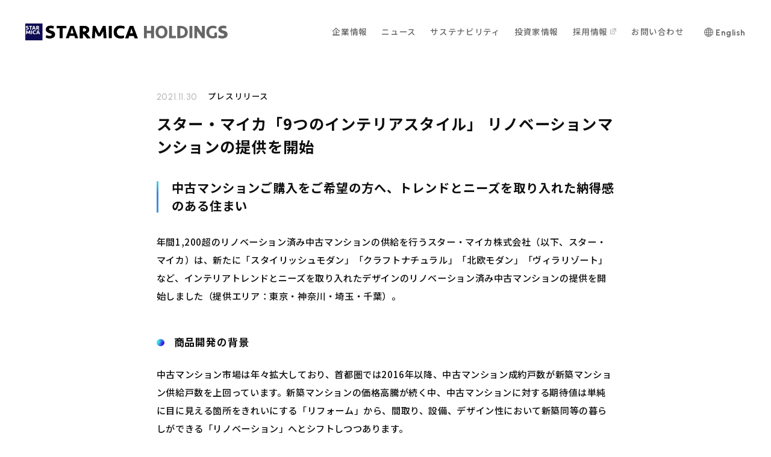

--- FILE ---
content_type: text/html; charset=UTF-8
request_url: https://www.starmica-holdings.co.jp/news/10133/
body_size: 30451
content:
<!DOCTYPE html>
<html lang="ja">
<head>
<!-- Google Tag Manager -->
<script>(function(w,d,s,l,i){w[l]=w[l]||[];w[l].push({'gtm.start': 
new Date().getTime(),event:'gtm.js'});var f=d.getElementsByTagName(s)[0],
j=d.createElement(s),dl=l!='dataLayer'?'&l='+l:'';j.async=true;j.src=
'https://www.googletagmanager.com/gtm.js?id='+i+dl;f.parentNode.insertBefore(j,f);
})(window,document,'script','dataLayer','GTM-MLGM9W7');</script>
<!-- End Google Tag Manager -->

        
    <meta charset="UTF-8">
    <meta http-equiv="X-UA-Compatible" content="IE=edge">
    <meta name="viewport" content="width=device-width, initial-scale=1, minimum-scale=1, maximum-scale=2, shrink-to-fit=no">
    <meta name="format-detection" content="telephone=no">
    
    <title>スター・マイカ「9つのインテリアスタイル」 リノベーションマンションの提供を開始 | ニュース | スター・マイカ・ホールディングス株式会社</title>
    <meta name="description" content="中古マンションご購入をご希望の方へ、トレンドとニーズを取り入れた納得感のある住まい">
    <link rel="canonical" href="https://www.starmica-holdings.co.jp/news/10133/">
    <link rel="shortcut icon" href="/assets/favicon.ico" />
    <link rel="apple-touch-icon-precomposed" href="/assets/img/apple-touch-icon.png" />
    
    <!-- OGP/twitter -->
    <meta property="og:title" content="スター・マイカ「9つのインテリアスタイル」 リノベーションマンションの提供を開始 | ニュース | スター・マイカ・ホールディングス株式会社" />
    <meta property="og:description" content="中古マンションご購入をご希望の方へ、トレンドとニーズを取り入れた納得感のある住まい" />
    <meta property="og:image" content="/assets/img/ogp.png" />
    <meta property="og:image:secure_url" content="/assets/img/ogp.png" />
    <meta property="og:url" content="https://www.starmica-holdings.co.jp/news/10133/" />
    <meta property="og:type" content="website">
    <meta property="og:site_name" content="スターマイカホールディングス" />
    
    <link rel="preconnect" href="https://fonts.googleapis.com">
    <link rel="preconnect" href="https://fonts.gstatic.com" crossorigin>
    <link href="https://fonts.googleapis.com/css2?family=Noto+Sans+JP:wght@500;700&family=Urbanist:wght@500;600;700&display=swap" rel="stylesheet">

    <!--CSS File-->
    <link rel="stylesheet" href="https://unpkg.com/scroll-hint@latest/css/scroll-hint.css">
    <link rel="stylesheet" href="/assets/css/common.min.css" media="screen,print">
    <link rel="stylesheet" href="/assets/css/photoswipe.css" media="screen,print">
    
        
    <meta name='robots' content='max-image-preview:large' />
	<style>img:is([sizes="auto" i], [sizes^="auto," i]) { contain-intrinsic-size: 3000px 1500px }</style>
	<link rel='stylesheet' id='wp-block-library-css' href='https://www.starmica-holdings.co.jp/hd_wp/wp-includes/css/dist/block-library/style.min.css' type='text/css' media='all' />
<style id='classic-theme-styles-inline-css' type='text/css'>
/*! This file is auto-generated */
.wp-block-button__link{color:#fff;background-color:#32373c;border-radius:9999px;box-shadow:none;text-decoration:none;padding:calc(.667em + 2px) calc(1.333em + 2px);font-size:1.125em}.wp-block-file__button{background:#32373c;color:#fff;text-decoration:none}
</style>
<style id='global-styles-inline-css' type='text/css'>
:root{--wp--preset--aspect-ratio--square: 1;--wp--preset--aspect-ratio--4-3: 4/3;--wp--preset--aspect-ratio--3-4: 3/4;--wp--preset--aspect-ratio--3-2: 3/2;--wp--preset--aspect-ratio--2-3: 2/3;--wp--preset--aspect-ratio--16-9: 16/9;--wp--preset--aspect-ratio--9-16: 9/16;--wp--preset--color--black: #000000;--wp--preset--color--cyan-bluish-gray: #abb8c3;--wp--preset--color--white: #ffffff;--wp--preset--color--pale-pink: #f78da7;--wp--preset--color--vivid-red: #cf2e2e;--wp--preset--color--luminous-vivid-orange: #ff6900;--wp--preset--color--luminous-vivid-amber: #fcb900;--wp--preset--color--light-green-cyan: #7bdcb5;--wp--preset--color--vivid-green-cyan: #00d084;--wp--preset--color--pale-cyan-blue: #8ed1fc;--wp--preset--color--vivid-cyan-blue: #0693e3;--wp--preset--color--vivid-purple: #9b51e0;--wp--preset--gradient--vivid-cyan-blue-to-vivid-purple: linear-gradient(135deg,rgba(6,147,227,1) 0%,rgb(155,81,224) 100%);--wp--preset--gradient--light-green-cyan-to-vivid-green-cyan: linear-gradient(135deg,rgb(122,220,180) 0%,rgb(0,208,130) 100%);--wp--preset--gradient--luminous-vivid-amber-to-luminous-vivid-orange: linear-gradient(135deg,rgba(252,185,0,1) 0%,rgba(255,105,0,1) 100%);--wp--preset--gradient--luminous-vivid-orange-to-vivid-red: linear-gradient(135deg,rgba(255,105,0,1) 0%,rgb(207,46,46) 100%);--wp--preset--gradient--very-light-gray-to-cyan-bluish-gray: linear-gradient(135deg,rgb(238,238,238) 0%,rgb(169,184,195) 100%);--wp--preset--gradient--cool-to-warm-spectrum: linear-gradient(135deg,rgb(74,234,220) 0%,rgb(151,120,209) 20%,rgb(207,42,186) 40%,rgb(238,44,130) 60%,rgb(251,105,98) 80%,rgb(254,248,76) 100%);--wp--preset--gradient--blush-light-purple: linear-gradient(135deg,rgb(255,206,236) 0%,rgb(152,150,240) 100%);--wp--preset--gradient--blush-bordeaux: linear-gradient(135deg,rgb(254,205,165) 0%,rgb(254,45,45) 50%,rgb(107,0,62) 100%);--wp--preset--gradient--luminous-dusk: linear-gradient(135deg,rgb(255,203,112) 0%,rgb(199,81,192) 50%,rgb(65,88,208) 100%);--wp--preset--gradient--pale-ocean: linear-gradient(135deg,rgb(255,245,203) 0%,rgb(182,227,212) 50%,rgb(51,167,181) 100%);--wp--preset--gradient--electric-grass: linear-gradient(135deg,rgb(202,248,128) 0%,rgb(113,206,126) 100%);--wp--preset--gradient--midnight: linear-gradient(135deg,rgb(2,3,129) 0%,rgb(40,116,252) 100%);--wp--preset--font-size--small: 13px;--wp--preset--font-size--medium: 20px;--wp--preset--font-size--large: 36px;--wp--preset--font-size--x-large: 42px;--wp--preset--spacing--20: 0.44rem;--wp--preset--spacing--30: 0.67rem;--wp--preset--spacing--40: 1rem;--wp--preset--spacing--50: 1.5rem;--wp--preset--spacing--60: 2.25rem;--wp--preset--spacing--70: 3.38rem;--wp--preset--spacing--80: 5.06rem;--wp--preset--shadow--natural: 6px 6px 9px rgba(0, 0, 0, 0.2);--wp--preset--shadow--deep: 12px 12px 50px rgba(0, 0, 0, 0.4);--wp--preset--shadow--sharp: 6px 6px 0px rgba(0, 0, 0, 0.2);--wp--preset--shadow--outlined: 6px 6px 0px -3px rgba(255, 255, 255, 1), 6px 6px rgba(0, 0, 0, 1);--wp--preset--shadow--crisp: 6px 6px 0px rgba(0, 0, 0, 1);}:where(.is-layout-flex){gap: 0.5em;}:where(.is-layout-grid){gap: 0.5em;}body .is-layout-flex{display: flex;}.is-layout-flex{flex-wrap: wrap;align-items: center;}.is-layout-flex > :is(*, div){margin: 0;}body .is-layout-grid{display: grid;}.is-layout-grid > :is(*, div){margin: 0;}:where(.wp-block-columns.is-layout-flex){gap: 2em;}:where(.wp-block-columns.is-layout-grid){gap: 2em;}:where(.wp-block-post-template.is-layout-flex){gap: 1.25em;}:where(.wp-block-post-template.is-layout-grid){gap: 1.25em;}.has-black-color{color: var(--wp--preset--color--black) !important;}.has-cyan-bluish-gray-color{color: var(--wp--preset--color--cyan-bluish-gray) !important;}.has-white-color{color: var(--wp--preset--color--white) !important;}.has-pale-pink-color{color: var(--wp--preset--color--pale-pink) !important;}.has-vivid-red-color{color: var(--wp--preset--color--vivid-red) !important;}.has-luminous-vivid-orange-color{color: var(--wp--preset--color--luminous-vivid-orange) !important;}.has-luminous-vivid-amber-color{color: var(--wp--preset--color--luminous-vivid-amber) !important;}.has-light-green-cyan-color{color: var(--wp--preset--color--light-green-cyan) !important;}.has-vivid-green-cyan-color{color: var(--wp--preset--color--vivid-green-cyan) !important;}.has-pale-cyan-blue-color{color: var(--wp--preset--color--pale-cyan-blue) !important;}.has-vivid-cyan-blue-color{color: var(--wp--preset--color--vivid-cyan-blue) !important;}.has-vivid-purple-color{color: var(--wp--preset--color--vivid-purple) !important;}.has-black-background-color{background-color: var(--wp--preset--color--black) !important;}.has-cyan-bluish-gray-background-color{background-color: var(--wp--preset--color--cyan-bluish-gray) !important;}.has-white-background-color{background-color: var(--wp--preset--color--white) !important;}.has-pale-pink-background-color{background-color: var(--wp--preset--color--pale-pink) !important;}.has-vivid-red-background-color{background-color: var(--wp--preset--color--vivid-red) !important;}.has-luminous-vivid-orange-background-color{background-color: var(--wp--preset--color--luminous-vivid-orange) !important;}.has-luminous-vivid-amber-background-color{background-color: var(--wp--preset--color--luminous-vivid-amber) !important;}.has-light-green-cyan-background-color{background-color: var(--wp--preset--color--light-green-cyan) !important;}.has-vivid-green-cyan-background-color{background-color: var(--wp--preset--color--vivid-green-cyan) !important;}.has-pale-cyan-blue-background-color{background-color: var(--wp--preset--color--pale-cyan-blue) !important;}.has-vivid-cyan-blue-background-color{background-color: var(--wp--preset--color--vivid-cyan-blue) !important;}.has-vivid-purple-background-color{background-color: var(--wp--preset--color--vivid-purple) !important;}.has-black-border-color{border-color: var(--wp--preset--color--black) !important;}.has-cyan-bluish-gray-border-color{border-color: var(--wp--preset--color--cyan-bluish-gray) !important;}.has-white-border-color{border-color: var(--wp--preset--color--white) !important;}.has-pale-pink-border-color{border-color: var(--wp--preset--color--pale-pink) !important;}.has-vivid-red-border-color{border-color: var(--wp--preset--color--vivid-red) !important;}.has-luminous-vivid-orange-border-color{border-color: var(--wp--preset--color--luminous-vivid-orange) !important;}.has-luminous-vivid-amber-border-color{border-color: var(--wp--preset--color--luminous-vivid-amber) !important;}.has-light-green-cyan-border-color{border-color: var(--wp--preset--color--light-green-cyan) !important;}.has-vivid-green-cyan-border-color{border-color: var(--wp--preset--color--vivid-green-cyan) !important;}.has-pale-cyan-blue-border-color{border-color: var(--wp--preset--color--pale-cyan-blue) !important;}.has-vivid-cyan-blue-border-color{border-color: var(--wp--preset--color--vivid-cyan-blue) !important;}.has-vivid-purple-border-color{border-color: var(--wp--preset--color--vivid-purple) !important;}.has-vivid-cyan-blue-to-vivid-purple-gradient-background{background: var(--wp--preset--gradient--vivid-cyan-blue-to-vivid-purple) !important;}.has-light-green-cyan-to-vivid-green-cyan-gradient-background{background: var(--wp--preset--gradient--light-green-cyan-to-vivid-green-cyan) !important;}.has-luminous-vivid-amber-to-luminous-vivid-orange-gradient-background{background: var(--wp--preset--gradient--luminous-vivid-amber-to-luminous-vivid-orange) !important;}.has-luminous-vivid-orange-to-vivid-red-gradient-background{background: var(--wp--preset--gradient--luminous-vivid-orange-to-vivid-red) !important;}.has-very-light-gray-to-cyan-bluish-gray-gradient-background{background: var(--wp--preset--gradient--very-light-gray-to-cyan-bluish-gray) !important;}.has-cool-to-warm-spectrum-gradient-background{background: var(--wp--preset--gradient--cool-to-warm-spectrum) !important;}.has-blush-light-purple-gradient-background{background: var(--wp--preset--gradient--blush-light-purple) !important;}.has-blush-bordeaux-gradient-background{background: var(--wp--preset--gradient--blush-bordeaux) !important;}.has-luminous-dusk-gradient-background{background: var(--wp--preset--gradient--luminous-dusk) !important;}.has-pale-ocean-gradient-background{background: var(--wp--preset--gradient--pale-ocean) !important;}.has-electric-grass-gradient-background{background: var(--wp--preset--gradient--electric-grass) !important;}.has-midnight-gradient-background{background: var(--wp--preset--gradient--midnight) !important;}.has-small-font-size{font-size: var(--wp--preset--font-size--small) !important;}.has-medium-font-size{font-size: var(--wp--preset--font-size--medium) !important;}.has-large-font-size{font-size: var(--wp--preset--font-size--large) !important;}.has-x-large-font-size{font-size: var(--wp--preset--font-size--x-large) !important;}
:where(.wp-block-post-template.is-layout-flex){gap: 1.25em;}:where(.wp-block-post-template.is-layout-grid){gap: 1.25em;}
:where(.wp-block-columns.is-layout-flex){gap: 2em;}:where(.wp-block-columns.is-layout-grid){gap: 2em;}
:root :where(.wp-block-pullquote){font-size: 1.5em;line-height: 1.6;}
</style>
<link rel="alternate" type="application/rss+xml" title="スターマイカホールディングス" href="https://www.starmica-holdings.co.jp/feed/">
</head>
<body >
<!-- Google Tag Manager (noscript) -->
<noscript><iframe src="https://www.googletagmanager.com/ns.html?id=GTM-MLGM9W7" 
height="0" width="0" style="display:none;visibility:hidden"></iframe></noscript>
<!-- End Google Tag Manager (noscript) -->
<div class="wrap">
    <header class="low">
    <div class="logo"><a href="/"><img src="/assets/img/logo.svg" alt="スターマイカホールディングス"></a></div>
    <div class="nav__spBtn"></div>
    <nav>
        <div class="nav__inner">
            <ul class="nav__2nd">
                <li class="sp"><a href="/">トップページ</a></li>
                <li><a href="/company/">企業情報</a></li>
                <li>
                    <a href="/news/">ニュース</a>
                    <ul class="nav__3rd sp">
                        <li><a href="/news/?category=ir">IRニュース</a></li>
                        <li><a href="/news/?category=press-release">プレスリリース</a></li>
                        <li><a href="/news/?category=publicity">パブリシティ</a></li>
                    </ul>
                </li>
                <li><a href="/sustainability/">サステナビリティ</a></li>
                <li>
                    <a href="/ir/">投資家情報</a>
                    <ul class="nav__3rd sp">
                        <li><a href="/ir/management-policy/">経営方針</a></li>
                        <li><a href="/ir/financial/">業績・財務情報</a></li>
                        <li><a href="/ir/library/">IRライブラリ</a></li>
                        <li><a href="/ir/shareholders-meeting/">株主総会</a></li>
                        <li><a href="/ir/shareholder-return/">株主還元情報</a></li>
                        <li><a href="/ir/shareholder-information/">株主情報</a></li>
                        <li><a href="/ir/e-public/">電子公告</a></li>
                        <li><a href="/ir/faq/">よくあるご質問</a></li>
                        <li><a href="/ir/policy/">IRポリシー</a></li>
                    </ul>
                </li>
                <li><a href="https://www.starmica.co.jp/recruit/" target="_blank">採用情報</a></li>
                <li>
                    <a href="/contact/" class="pc">お問い合わせ</a>
                    <ul class="nav__3rd sp">
                        <li><a href="/contact/ir-form/">IRに関して</a></li>
                        <li><a href="/contact/">その他</a></li>
                    </ul>
                </li>
                <li class="sp">
                    <span>個人のお客様</span>
                    <ul class="nav__3rd sp">
                        <li><a href="https://www.starmica-r.co.jp/search/contents/code/inq" target="_blank">ご購入をお考えの方</a></li>
                        <li><a href="https://www.starmica.co.jp/sell/assessment/" target="_blank">売却をお考えの方</a></li>
                    </ul>
                </li>
                <li class="sp">
                    <span>仲介会社様</span>
                    <ul class="nav__3rd sp">
                        <li><a href="https://www.starmica.co.jp/agency/sell/#Box6" target="_blank">マンションの買取査定</a></li>
                        <li><a href="https://www.starmica.co.jp/agency/sale/" target="_blank">広告掲載・販売資料</a></li>
                    </ul>
                </li>
            </ul>
            <div class="language"><a href="/en/">English</a></div>
        </div>
    </nav>
    <div class="sp bg"><div></div></div></header>
    <main class="lowPage newsPage newsDetail">
        <div class="inner">
            <div class="newsDetail__ttl">
                <h1>スター・マイカ「9つのインテリアスタイル」 リノベーションマンションの提供を開始</h1>
                <time datetime="2021-11-30">2021.11.30</time>
                <div class="cat">プレスリリース</div>            </div>

            <article>
                
                <h2 class="content_ttl_q16">中古マンションご購入をご希望の方へ、トレンドとニーズを取り入れた納得感のある住まい</h2>
<div>年間1,200超のリノベーション済み中古マンションの供給を行うスター・マイカ株式会社（以下、スター・マイカ）は、新たに「スタイリッシュモダン」「クラフトナチュラル」「北欧モダン」「ヴィラリゾート」など、インテリアトレンドとニーズを取り入れたデザインのリノベーション済み中古マンションの提供を開始しました（提供エリア：東京・神奈川・埼玉・千葉）。</div>
<h3 class="content_ttl_q16">商品開発の背景</h3>
<div>中古マンション市場は年々拡大しており、首都圏では2016年以降、中古マンション成約戸数が新築マンション供給戸数を上回っています。新築マンションの価格高騰が続く中、中古マンションに対する期待値は単純に目に見える箇所をきれいにする「リフォーム」から、間取り、設備、デザイン性において新築同等の暮らしができる「リノベーション」へとシフトしつつあります。<br />
これまでスター・マイカのリノベーションプランは、間取りや動線などを1件ごとに丁寧に検討することに力点を置く一方で、デザインは居住者によって好みが分かれにくいシンプルなテイストを採用する傾向がありました。<br />
今回、エリアや物件キャラクターに応じたターゲットペルソナを実績データやノウハウを用いて分析・設定し、新たに9つのインテリアスタイルを開発しました。物件ごとに最適なデザインを適用することで、快適かつ満足感のある暮らしを提供します。</div>
<div>（開発したインテリアスタイルについて）<br />
開発にあたっては最新インテリアトレンドの発信地である世界最大規模のトレードショー「ミラノサローネ」やお客様の現地でのリアルな声など、多角的な要素を取り入れたスタイルになっています。</div>
<div><img class="size-full wp-image-10134 aligncenter" src="https://www.starmica-holdings.co.jp/hd_wp/wp-content/uploads/2023/12/20211130.png" alt="" width="595" height="842" /></div>
<div>（提供方法）<br />
スター・マイカでは年間1,200件以上のリノベーションマンションを供給しており、商品化プロセスの標準化・効率化を図っています。<br />
今回開発した９つのインテリアスタイルにおいても、物件エリア等から実際に住む方の人数や間取りイメージを決定し、条件を入力すると自動的にインテリアスタイルが絞りこまれるよう、プランニングのプロセスをシステム化・パッケージ化することでボリュームディスカウントを可能にし、多様なスタイルの商品を手の届きやすい価格で提供可能となっています。</div>
<h3 class="content_ttl_q16">スター・マイカ株式会社　販売統括部長のコメント</h3>
<blockquote>
<div>これまでスター・マイカではリノベーションマンションを年間1,200件以上供給してきたノウハウと、ボリュームディスカウント能力（中古マンション保有戸数日本一※１）を活かし、「より良い価格」でリノベーションマンションをご提供してきました。</div>
<div>ライフスタイルの変化とともにお客様のニーズも変化し、自分の暮らしにあった住まいを求めるお客様も増えてきました。今回、新たなデザインリノベーションを取り入れることで、「より良い価格」に加えて「高いデザイン性」を両立し、内装にこだわりのあるお客様や物件のデザインを気に入っていただきご購入いただくお客様も増えたと実感しています。</div>
</blockquote>
<h3 class="content_ttl_q16">公式Instagramの開始</h3>
<div>リノベーション事例を気軽に見てもらえるよう、新たに公式インスタグラムを開始しました。物件ごとのスタイルにあわせたインテリアコーディネイトやルームツアーで臨場感のあるお部屋の動画をご覧いただけます。</div>
<div><img class="size-full wp-image-10135 aligncenter" src="https://www.starmica-holdings.co.jp/hd_wp/wp-content/uploads/2023/12/48f3bd7bfca0f336a2191647baa074f1.png" alt="" width="892" height="816" /></div>
<div>▼STARMICA Group Instagramアカウント<br />
<a href="https://www.instagram.com/starmica_group/" target="_blank" rel="noopener">https://www.instagram.com/starmica_group/</a></div>
<h3 class="content_ttl_q16">今後の展開</h3>
<div>本スタイルは首都圏（東京・神奈川・埼玉・千葉）より提供を開始いたします。今後は全国の物件で、これらのスタイルを提供することを目指し、各エリアごとの特性を調査、商品開発を進めていきます。</div>
<div><img class="size-full wp-image-10136 aligncenter" src="https://www.starmica-holdings.co.jp/hd_wp/wp-content/uploads/2023/12/20211130.jpg" alt="" width="743" height="755" /></div>
<h3 class="content_ttl_q16">スター・マイカ株式会社 会社概要</h3>
<div>『“作る”から“活かす”社会の実現へ』<br />
買い手が限定されるファミリータイプの賃貸中物件を買い取り、貸借人の退去後、リノベーションによって新しい価値をプラスして販売する。ファイナンスの概念を不動産業界に持ち込んだユニークなビジネスモデルで「リノベーションマンション」マーケットをリードしてきました。<br />
マーケットニーズに合わせた、より便利で快適な暮らしの提供を目指して、良質なリノベーションマンションの企画販売事業を行っています。<br />
URL：<a href="https://www.starmica.co.jp/" target="_blank" rel="noopener">https://www.starmica.co.jp/</a></div>
<div>会社名：スター・マイカ株式会社<br />
所在地：東京都港区虎ノ門四丁目3番1号 城山トラストタワー28階<br />
設立：2001年5月<br />
代表者：代表取締役 水永 政志<br />
株主構成：スター・マイカ・ホールディングス株式会社 100 ％<br />
（東京証券取引所第一部証券コード：2975）</div>
<div>情報発信メディア：<br />
リノベと暮らしのウェブマガジン「しあわせリノベ研究所」<br />
<a href="https://www.starmica.co.jp/magazine/" target="_blank" rel="noopener">https://www.starmica.co.jp/magazine/</a><br />
マンション売却マガジン「URILABO」<br />
<a href="https://sell.starmica.co.jp/urilabo/" target="_blank" rel="noopener">https://sell.starmica.co.jp/urilabo/</a></div>
            </article>

            <div class="news__list">
                <div class="news__listTtl">その他のニュース</div>
                <a href="https://www.starmica-holdings.co.jp/hd_wp/wp-content/uploads/2026/01/20260114.pdf" class="btn small"><time>2026.01.14</time><div class="cat">IRニュース</div><p class="ttl"><span>立花証券株式会社によるアナリストレポート発行のお知らせ</span></p><div class="arrow"><div class="bg"></div></div></a>                <a href="https://www.starmica-holdings.co.jp/ir/library/presentations/" class="btn small"><time>2026.01.13</time><div class="cat">IRニュース</div><p class="ttl"><span>2025年11月期 Fact Book</span></p><div class="arrow"><div class="bg"></div></div></a>                <a href="https://www.starmica-holdings.co.jp/hd_wp/wp-content/uploads/2026/01/setsumei202511.pdf" class="btn small"><time>2026.01.13</time><div class="cat">IRニュース</div><p class="ttl"><span>2025年11月期 決算説明資料</span></p><div class="arrow"><div class="bg"></div></div></a>                            </div>
            <div class="pager">
                <a href="https://www.starmica-holdings.co.jp/news/" class="simpleBtn"><span>ニュース一覧へ</span></a>
            </div>
        </div>
    </main>
    <div class="pankuzu">
        <ul>
            <li><a href="https://www.starmica-holdings.co.jp">HOME</a></li>
            <li><a href="https://www.starmica-holdings.co.jp/news/">ニュース</a></li>
            <li><a href="https://www.starmica-holdings.co.jp/news/?category=press-release">プレスリリース</a></li>            <li><span>スター・マイカ「9つのインテリアスタイル」 リノベーションマンションの提供を開始</span></li>
        </ul>
    </div>
    </div>
    <footer>
    <div class="foot__inner">
        <div class="foot__contact">
            <div class="foot__contactTtl">Contact</div>
            <dl>
                <dt>お問い合わせ</dt>
                <dd>
                    <ul>
                        <li><a href="/contact/ir-form/">IRに関して</a></li>
                        <li><a href="/contact/">その他</a></li>
                    </ul>
                </dd>
            </dl>
            <dl>
                <dt>個人のお客様</dt>
                <dd>
                    <ul>
                    <li><a href="https://www.starmica-r.co.jp/search/contents/code/inq" target="_blank">ご購入をお考えの方</a></li>
                    <li><a href="https://www.starmica.co.jp/sell/assessment/" target="_blank">ご売却をお考えの方</a></li>
                    </ul>
                </dd>
            </dl>
            <dl>
                <dt class="tl">仲介会社様</dt>
                <dd>
                    <ul>
                        <li><a href="https://www.starmica.co.jp/agency/sell/#Box6" target="_blank">マンションの<br class="sp">買取査定</a></li>
                        <li><a href="https://www.starmica.co.jp/agency/sale/" target="_blank">広告掲載・販売資料</a></li>
                    </ul>
                </dd>
            </dl>
        </div>
        <nav>
            <div class="nav__inner">
                <div class="nav__2nd"><a href="/">トップページ</a></div>
            </div>
            <div class="nav__inner">
                <div class="nav__2nd"><a href="/company/">企業情報</a></div>
                <dl class="nav__2nd hasChild">
                    <dt><a href="/news/">ニュース</a></dt>
                    <dd>
                        <ul>
                            <li><a href="/news/?category=ir">IRニュース</a></li>
                            <li><a href="/news/?category=press-release">プレスリリース</a></li>
                            <li><a href="/news/?category=publicity">パブリシティ</a></li>
                        </ul>
                    </dd>
                </dl>
                <div class="nav__2nd"><a href="/sustainability/">サステナビリティ</a></div>
            </div>
            <div class="nav__inner">
                <dl class="nav__2nd hasChild">
                    <dt><a href="/ir/">投資家情報</a></dt>
                    <dd>
                        <ul>
                            <li><a href="/ir/management-policy/">経営方針</a></li>
                            <li><a href="/ir/financial/">業績・財務情報</a></li>
                            <li><a href="/ir/library/">IRライブラリ</a></li>
                            <li><a href="/ir/shareholders-meeting/">株主総会</a></li>
                            <li><a href="/ir/shareholder-return/">株主還元情報</a></li>
                            <li><a href="/ir/shareholder-information/">株主情報</a></li>
                            <li><a href="/ir/e-public/">電子公告</a></li>
                            <li><a href="/ir/faq/">よくあるご質問</a></li>
                            <li><a href="/ir/policy/">IRポリシー</a></li>
                        </ul>
                    </dd>
                </dl>
                <div class="nav__2nd"><a href="https://www.starmica.co.jp/recruit/" target="_blank">採用情報</a></div>
            </div>
            <div class="nav__other">
                <ul>
                    <li><a href="/security/">情報セキュリティポリシー</a></li>
                    <li><a href="/privacypolicy/">プライバシーポリシー</a></li>
                    <li><a href="/sitepolicy/">サイトポリシー</a></li>
                    <li><a href="/sitemap/">サイトマップ</a></li>
                </ul>
                <small>&copy; STARMICA HOLDINGS All Rights Reserved.</small>
            </div>
            
        </nav>
    </div>
</footer>

<script src="https://ajax.googleapis.com/ajax/libs/jquery/3.7.1/jquery.min.js"></script>
<script src="/assets/js/jquery.inview.min.js"></script>
<script src="/assets/js/photoswipe.umd.min.js"></script>
<script src="/assets/js/photoswipe-lightbox.umd.min.js"></script>
<script src="https://unpkg.com/scroll-hint@latest/js/scroll-hint.min.js"></script>

<script src="/assets/js/custom.js"></script>
<script src="/assets/js/recruit.js"></script>

                </body>
</html>

--- FILE ---
content_type: text/css
request_url: https://www.starmica-holdings.co.jp/assets/css/common.min.css
body_size: 162776
content:
html,body,div,span,applet,object,iframe,h1,h2,h3,h4,h5,h6,p,blockquote,pre,a,abbr,acronym,address,big,cite,code,del,dfn,em,img,ins,kbd,q,s,samp,small,strike,strong,sub,sup,tt,var,b,u,i,center,dl,dt,dd,ol,ul,li,fieldset,form,label,legend,table,caption,tbody,tfoot,thead,tr,th,td,article,aside,canvas,details,embed,figure,figcaption,footer,header,hgroup,menu,nav,output,ruby,section,summary,time,mark,audio,video{margin:0;padding:0;border:none;font-size:100%;font:inherit;vertical-align:baseline}article,aside,details,figcaption,figure,footer,header,hgroup,menu,nav,section{display:block}body{line-height:1}ol,ul{list-style:none}blockquote,q{quotes:none}blockquote:before,blockquote:after,q:before,q:after{content:"";content:none}table{border-collapse:collapse;border-spacing:0}input,button,textarea,select{margin:0;padding:0;background:rgba(0,0,0,0);border:none;border-radius:0;outline:none;appearance:none}::-ms-expand{display:none}html,body{width:100%;min-height:100%;height:auto}.eng{font-family:"Urbanist",sans-serif;font-weight:500;letter-spacing:.04em}.eng{font-family:"Urbanist",sans-serif;font-weight:500;letter-spacing:.04em}*{backface-visibility:hidden;-webkit-backface-visibility:hidden}html{font-size:.66vw}@media screen and (max-width: 767px){html{font-size:2.666vw}}body{font-size:1.8rem;color:#0f0f0f;overflow-x:clip;line-height:2;width:100%;-webkit-text-size-adjust:none;font-family:"Noto Sans JP",sans-serif;font-weight:500;letter-spacing:.04em;letter-spacing:.04em;-webkit-font-smoothing:antialiased;position:relative;min-width:inherit;overscroll-behavior:contain}body.fixed{width:100%;height:100%;position:fixed;overflow:hidden}body *{box-sizing:border-box;outline:none}body img{display:block;max-width:100%}body figure img{max-width:inherit;width:100%}body sup{font-size:60%;vertical-align:top;line-height:1;position:relative;top:1.1rem}body sub{font-size:60%;vertical-align:bottom}body a{color:#0f0f0f;text-decoration:none;transition:opacity .3s;word-break:break-all;-webkit-tap-highlight-color:rgba(0,0,0,0);cursor:pointer;position:relative;padding-bottom:.4rem;background-image:linear-gradient(90deg, #0F0F0F, #0F0F0F);background-repeat:no-repeat;background-position:right bottom;background-size:0 1px;transition:background-size .3s}@media screen and (max-width: 767px){body a{padding-bottom:0}}body a img{transition:opacity .3s}body a[target=_blank]{padding-right:1.8rem;position:relative}body a[target=_blank]::after{content:"";display:block;width:1.3rem;height:1.3rem;background:url(../img/icon_outer_gray.svg) no-repeat;background-size:contain;position:absolute;right:0;top:.5rem}@media screen and (1025px <= width){body a:hover{background-size:100% 1px;background-position:left bottom}}@media screen and (max-width: 767px){body a[target=_blank]{padding-right:0}body a[target=_blank]::after{margin-left:.1rem;position:relative;display:inline-block;vertical-align:super;width:1.3rem;top:.6rem;background-size:cover}}body ul.list li{position:relative;padding-left:2.1rem}body ul.list li:not(:last-child){margin-bottom:.8rem}body ul.list li::before{position:absolute;left:0;content:"";background-color:#3f74e8;border-radius:100%;width:.8rem;aspect-ratio:1/1;top:1.4rem}@media screen and (max-width: 767px){body ul.list li{padding-left:2rem;letter-spacing:.02em}body ul.list li:not(:last-child){margin-bottom:.6rem}body ul.list li::before{top:1.2rem}}body .pc{display:block}body .sp{display:none}@media screen and (min-width: 767px){body a[href^="tel:"]{pointer-events:none}}@media screen and (max-width: 767px){body{font-size:1.4rem;line-height:1.8571428571;letter-spacing:.02em}body sup{top:.6rem}body img{width:100%;max-width:inherit}body .pc{display:none}body .sp{display:block}}html[lang=en] body{font-family:"Urbanist",sans-serif;font-weight:500;letter-spacing:.04em}html[lang=en] body a{word-break:keep-all}@media screen and (max-width: 767px){html[lang=en] ul.list li::before{top:1rem}html[lang=en] .anchorLink a{line-height:2.2}}.wrap{width:100%;overflow-x:clip;background-color:#fff;position:relative}.inner{width:120rem;margin:0 auto}@media screen and (max-width: 767px){.inner{width:31.5rem;max-width:inherit;min-width:inherit;margin:0 auto}}.fadeInLeft{transform:translateX(-3rem);transition:transform .7s,opacity .7s,letter-spacing .5s;opacity:0}.fadeInLeft.is-inview{opacity:1;transform:translateX(0)}.fadeInTop{transform:translateY(-3rem);transition:transform .7s,opacity .7s;opacity:0}.fadeInTop.is-inview{opacity:1;transform:translateY(0)}.lowPage .gray-bg{position:relative;padding:19.8rem 0 0;background:linear-gradient(180deg, #fafafa 0%, rgba(250, 250, 250, 0) 100%);clip-path:polygon(0% 100%, 0% 12rem, 100% 0%, 100% 100%)}.lowPage .gray-bg.half{padding-top:19.5rem;padding-bottom:21rem;background:linear-gradient(180deg, #fafafa 50%, rgba(250, 250, 250, 0.5) 100%)}@media screen and (max-width: 767px){.lowPage .gray-bg{padding:8.5rem 0 0;clip-path:polygon(0% 100%, 0% 3.2rem, 100% 0%, 100% 100%)}.lowPage .gray-bg.half{padding-top:8.5rem;background:linear-gradient(180deg, #fafafa 0%, rgba(250, 250, 250, 0) 40%)}}.more{margin-top:4.7rem;display:flex;flex-flow:row wrap;justify-content:flex-end;align-items:center;align-content:stretch}.more a{font-size:1.6rem;line-height:1.1875;font-weight:bold;color:#3f74e8;background-image:linear-gradient(90deg, #3F74E8, #3F74E8)}.photoSwipe a{position:relative;display:block}.photoSwipe a::before{content:"";background:url(../img/icon_zoom.svg) no-repeat center center;background-size:4.4rem;width:100%;height:100%;display:block;position:absolute;inset:0;margin:auto;display:flex;flex-flow:row wrap;justify-content:center;align-items:center;align-content:stretch}.photoSwipe a img{mix-blend-mode:multiply}.anchorLink{margin-bottom:6rem}.anchorLink ul{display:flex;flex-flow:row wrap;justify-content:flex-start;align-items:center;align-content:stretch}.anchorLink ul li{margin-right:4rem;margin-bottom:3rem}.anchorLink a{border-bottom:1px solid #d1d1d1;background-image:url(../img/arrow_btm_blue02.svg);background-repeat:no-repeat;background-position:right top .4rem;background-size:1.1rem;padding-right:2.8rem;transition:.3s;font-size:1.6rem;padding-bottom:.8rem;letter-spacing:.05em}@media screen and (1025px <= width){.anchorLink a:hover{color:#3f74e8;background-size:1.2rem;background-position:right top .7rem}}@media screen and (max-width: 767px){.anchorLink{margin-bottom:4.5rem}.anchorLink ul li{margin-bottom:2rem;margin-right:1.7rem}.anchorLink a{font-size:1.6rem;padding-bottom:.8rem;background-position:right top .6rem;padding-right:1.5rem}}.swipeTable{margin:0 auto;width:90rem}.swipeTable>p{font-size:1.4rem}.swipeTable>p:not(:last-child){margin-bottom:1.5rem}.swipeTable>p.fzn{font-size:1.8rem}.swipeTable .tac{text-align:center}.swipeTable .tar{text-align:right}.swipeTable__inner:not(:last-child){margin-bottom:2rem}.swipeTable img{width:100%}.swipeTable table{width:100%;font-size:1.6rem;line-height:1.5}.swipeTable table th,.swipeTable table td{padding:1.2rem;border:1px solid #d1d1d1;vertical-align:middle}.swipeTable table th.nobd-r,.swipeTable table td.nobd-r{border-right:none}.swipeTable table th.nobd-l,.swipeTable table td.nobd-l{border-left:none}.swipeTable table thead th{background-color:#f7f7f7}.swipeTable table tbody th{font-weight:bold;text-align:left}.swipeTable table tbody th,.swipeTable table tbody td{padding:1.6rem 1rem;background-color:#fff}@media screen and (max-width: 767px){.swipeTable{width:100%}.swipeTable>p{font-size:1.2rem}.swipeTable>p:not(:last-child){margin-bottom:1rem}.swipeTable>p.fzn{font-size:1.6rem}.swipeTable__inner{width:34.5rem}.swipeTable__inner>div:not([class]){width:34.5rem;display:flex;flex-flow:row nowrap;justify-content:flex-start;align-items:flex-start;align-content:stretch}.swipeTable__inner:not(:last-child){margin-bottom:2rem}.swipeTable table,.swipeTable img{width:31.5rem}.swipeTable .scroll-hint-icon-wrap.is-active .scroll-hint-icon:before{animation:scroll-hint-appear_add 1.2s linear;animation-iteration-count:infinite}.swipeTable .scroll-hint-icon{width:21rem;height:3.5rem;padding:0;background:rgba(0,0,0,0);border-radius:0}.swipeTable .scroll-hint-icon::after{display:none}.swipeTable .scroll-hint-icon::before{background-image:url(../img/yubi.png)}@keyframes scroll-hint-appear_add{0%{transform:translateX(100px);opacity:0}10%{opacity:1}50%,100%{transform:translateX(-100px);opacity:0}}.swipeTable table:not(.no-fix){border-collapse:separate}.swipeTable table:not(.no-fix) thead th.fix,.swipeTable table:not(.no-fix) tbody th:first-child,.swipeTable table:not(.no-fix) tbody td:first-child{position:sticky;left:0}.swipeTable table:not(.no-fix) th.nobd-r{border-right:1px solid #d1d1d1}.swipeTable table:not(.no-fix) th.nobd-l{border-left:1px solid #d1d1d1}.swipeTable table:not(.no-fix) thead th{border-bottom:none}.swipeTable table:not(.no-fix) thead th:not(:first-child){border-left:none}.swipeTable table:not(.no-fix) tbody th:not(:first-child),.swipeTable table:not(.no-fix) tbody td:not(:first-child){border-left:none}.swipeTable table:not(.no-fix) tbody tr:not(:last-child) th,.swipeTable table:not(.no-fix) tbody tr:not(:last-child) td{border-bottom:none}}.simplebar-scrollbar::before{background:#7e7e7e;height:.4rem;top:.5rem;opacity:1}header{position:absolute;left:0;top:0;width:100%;height:12.5rem;z-index:999;display:flex;flex-flow:row nowrap;justify-content:space-between;align-items:center;align-content:stretch;padding:0 5rem;background-color:rgba(0,0,0,0);transition:transform .4s,background-color .4s,height .4s}header a{color:#666;background-image:linear-gradient(90deg, #666, #666)}header .logo{width:39.8rem}header.low,header.fix{background-color:#fff}header.low .logo a,header.fix .logo a{padding:0;background:none}header.low .logo a img,header.fix .logo a img{transition:opacity .3s}@media screen and (1025px <= width){header.low .logo a:hover img,header.fix .logo a:hover img{opacity:.6}}header nav{font-size:1.6rem}header .nav__spBtn{display:none}header .nav__inner{display:flex;flex-flow:row nowrap;justify-content:flex-end;align-items:center;align-content:stretch}header .nav__2nd{display:flex;flex-flow:row nowrap;justify-content:flex-end;align-items:center;align-content:stretch;margin-right:3.9rem}header .nav__2nd>li{margin-left:2.8rem}header .nav__2nd>li>a.pc{display:inline}@media screen and (768px <= width <= 1300px){header .nav__2nd a[target=_blank]{padding-right:2.1rem}header .nav__2nd a[target=_blank]::after{width:1.3rem;background-size:contain;top:.5rem}}header .language a{position:relative;font-family:"Urbanist",sans-serif;font-weight:500;letter-spacing:.04em;height:2.8rem;font-weight:bold;line-height:1;display:block;padding-left:2.3rem;padding-top:.8rem}header .language a::after{content:"";display:block;width:1.8rem;height:1.8rem;background:url(../img/icon_lang.svg) no-repeat;background-size:cover;position:absolute;left:0;top:.1rem;bottom:0;margin:auto}header.is-fix{height:8.5rem}header.load.upMove:not(.fix){position:fixed;transform:translateY(0) rotate(0.0001deg);background-color:#fff;height:8.5rem}header.load.upMove:not(.fix).top{height:12.5rem}header.load.is-fix{transform:translateY(-8.5rem) rotate(0.0001deg)}header.topPage{transform:translateY(-12.5rem) rotate(0.0001deg)}header.topPage.load.top{transform:translateY(0) rotate(0.0001deg)}header.topPage.load.is-fix{position:fixed;background-color:#fff}header.topPage.load.top.upMove{position:absolute}header.topPage.load.upMove.top{background:rgba(0,0,0,0)}header.low{position:fixed;z-index:1000;height:8.5rem;transform:translateY(0) rotate(0.0001deg)}header.low.top{height:12.5rem;transform:translateY(0) rotate(0.0001deg)}@media screen and (max-width: 767px){header{align-items:flex-start;flex-direction:column;justify-content:flex-start;height:8rem;padding:0}header .logo{display:flex;flex-flow:row wrap;justify-content:flex-start;align-items:center;align-content:stretch;position:absolute;left:3rem;top:0;bottom:0;margin:auto;z-index:1;width:24.4rem;height:100%}header nav{font-size:1.6rem;position:fixed;z-index:2;left:0;top:8rem;overflow-y:scroll;opacity:0;transition:.5s;width:100%;height:0}header .nav__spBtn{display:block;width:2.5rem;height:.8rem;position:absolute;z-index:2;right:3rem;top:0;bottom:0;margin:auto}header .nav__spBtn::before,header .nav__spBtn::after{content:"";width:100%;height:.2rem;background-color:#0f0f0f;display:block;position:absolute;left:0;transition:.3s;margin:auto}header .nav__spBtn::before{top:0}header .nav__spBtn::after{bottom:0}header .nav__spBtn.open::before{transform:rotate(-45deg);bottom:0}header .nav__spBtn.open::after{transform:rotate(45deg);top:0}header .nav__inner{width:100%;flex-direction:column;align-items:flex-start}header .nav__2nd{position:relative;z-index:1;margin:0;width:100%;padding:5rem 4.5rem .4rem 4.5rem;display:block}header .nav__2nd>li{margin-left:0}header .nav__2nd>li:not(:last-child){margin-bottom:1.8rem}header .nav__2nd>li a,header .nav__2nd>li span{color:#fff}header .nav__2nd>li>a:not([target=_blank]){font-size:1.6rem;background:url(../img/arrow_right_lg.svg) no-repeat right center;background-size:1.4rem;padding-right:2rem}header .nav__2nd>li>a[target=_blank]{padding-right:2rem}header .nav__2nd>li>a[target=_blank]::after{position:absolute}header .nav__2nd>li>a.pc{pointer-events:none;background:none;padding-right:0}header .nav__3rd{margin-top:1rem;margin-bottom:2.6rem;display:flex;flex-flow:row wrap;justify-content:space-between;align-items:flex-start;align-content:stretch;opacity:.6}header .nav__3rd li{min-width:49%;margin-bottom:.5rem}header .nav__3rd li:nth-child(odd){margin-right:1.6rem}header .nav__3rd li:nth-child(even){margin-right:-1.6rem}header .nav__3rd a{text-decoration:underline;font-size:1.3rem}header .nav__3rd a[target=_blank]{padding-right:1.2rem}header .nav__3rd a[target=_blank]::after{width:.8rem;top:.6rem;background-size:contain;position:absolute}header .language{position:relative;z-index:1;width:100%;padding:0 4.5rem 15.3rem 4.5rem}header .language a{position:relative;color:#3f74e8;padding-top:0;height:2.8rem;padding-left:2.3rem}header .language a::after{background-image:url(../img/icon_lang_blue.svg);top:-0.1rem;width:1.8rem;bottom:auto;margin:0}header .bg{position:absolute;left:0;bottom:0;width:100%;margin:auto;height:1px}header .bg div{width:100%;z-index:0;background:url(../img/header_bg.svg) no-repeat right bottom rgba(14,12,84,.95);height:0;transition:.3s;position:absolute;top:auto;bottom:calc(-100vh + 8rem);transition-delay:.3s}header .bg.open{height:calc(100vh - 8rem)}header .bg.open div{height:calc(100vh - 8rem);top:calc(100vh - 8rem);bottom:auto;transition-delay:0s}header.open{position:fixed}header.open nav{height:calc(100vh - 8rem);opacity:1}header.is-fix{height:8rem}header.load.is-fix:not(.upMove),header.load.low:not(.upMove){transition-delay:.4s}header.load.upMove:not(.fix){height:8rem}header.load.upMove:not(.fix).top{height:8rem}header.load.is-fix{transform:translateY(-8rem) rotate(0.0001deg)}header.topPage{transform:translateY(-12.5rem) rotate(0.0001deg)}header.topPage.load.top{transform:translateY(0) rotate(0.0001deg)}header.topPage.load.is-fix{position:fixed;background-color:#fff}header.topPage.load.top.upMove{position:absolute}header.low{height:8rem}header.low.top{height:8rem}body.fixed header{transition-delay:1s}body.fixed header.upMove.load.top.open{position:fixed;background-color:#fff;transition-delay:1s}html[lang=en] header .nav__3rd li{margin-bottom:0}html[lang=en] header .language{margin-top:1.8rem}}footer{overflow:hidden;font-size:1.8rem}@media screen and (768px <= width <= 1300px){footer a[target=_blank]{padding-right:2.1rem}footer a[target=_blank]::after{width:1.3rem;background-size:cover;top:.5rem}}footer .foot__inner{width:100%;transition:transform .5s;display:flex;flex-flow:row nowrap;justify-content:space-between;align-items:stretch;align-content:stretch}footer .foot__contact{width:43%;padding:11.5rem 10.5rem 7.5rem 15rem;color:#fff;background-color:hsl(202,76%,56%);background-image:radial-gradient(at 100% 100%, hsl(205, 76%, 56%) 0px, transparent 50%),radial-gradient(at 0% 0%, hsl(181, 100%, 56%) 0px, transparent 50%),radial-gradient(at 100% 0%, hsl(187, 100%, 56%) 0px, transparent 50%),radial-gradient(at 0% 100%, hsl(229, 100%, 56%) 0px, transparent 50%)}@media screen and (height <= 750px){footer .foot__contact{padding-top:4.5rem;padding-bottom:3.5rem}footer .foot__contact .foot__contactTtl{margin-bottom:2.5rem}}footer .foot__contact a{color:#fff;display:flex;flex-flow:row wrap;justify-content:flex-start;align-items:center;align-content:stretch;padding:0 .5rem;height:8rem;background:none;position:relative}footer .foot__contact a>*{position:relative;z-index:1}footer .foot__contact a::before{content:"";width:100%;height:0;position:absolute;left:0;top:0;background-color:#f7f7f7;transition:.3s}@media screen and (1025px <= width){footer .foot__contact a:hover::before{height:100%;top:auto;bottom:0}}footer .foot__contact a::before{background-color:hsla(0,0%,100%,.2)}footer .foot__contact a:not([target=_blank]){transition:background-position .3s;background-repeat:no-repeat;background-position:right 1rem center;background-size:1.4rem;background-image:url(../img/arrow_right_white.svg)}footer .foot__contact a[target=_blank]::after{transition:.3s;top:0;bottom:0;margin:auto;right:1.4rem;background-image:url(../img/icon_outer.svg)}footer .foot__contactTtl{font-family:"Urbanist",sans-serif;font-weight:500;letter-spacing:.04em;font-weight:bold;font-size:5rem;line-height:1;margin-bottom:3.5rem}footer .foot__contact dl{width:100%;line-height:1.2941176471;display:flex;flex-flow:row nowrap;justify-content:flex-start;align-items:flex-start;align-content:stretch}footer .foot__contact dl:last-child dd{margin-bottom:0}footer .foot__contact dl dt{width:13rem;padding-bottom:.1rem;margin-right:1.5rem;font-weight:bold;margin-bottom:2rem;font-size:1.6rem;height:8rem;display:flex;flex-flow:row wrap;justify-content:flex-start;align-items:center;align-content:stretch}footer .foot__contact dl dd{width:24rem;margin-bottom:2.5rem}footer .foot__contact dl dd ul li{border-bottom:1px solid #fff}footer nav{padding:22.5rem 15rem 5.5rem 10.5rem;background:#f7f7f7;width:57%;display:grid;grid-row-gap:0px;grid-column-gap:7.5rem;grid-template-rows:7rem 1fr 8.5rem;grid-template-columns:15rem 1fr;justify-content:start;align-items:start}@media screen and (height <= 750px){footer nav{padding-top:14.5rem;padding-bottom:6.5rem}}footer nav .nav__inner:nth-child(1){grid-area:1/1/2/3}footer nav .nav__inner:nth-child(2){grid-area:2/1/3/2}footer nav .nav__inner:nth-child(3){grid-area:2/2/3/3}footer nav .nav__inner:nth-child(3) ul{display:flex;flex-flow:row wrap;justify-content:space-between;align-items:stretch;align-content:stretch}footer nav .nav__inner:nth-child(3) ul li{width:50%}footer nav .nav__2nd{font-weight:bold}footer nav .nav__2nd:not(:last-child){margin-bottom:4.3rem}footer nav .nav__2nd dt{margin-bottom:2rem}footer nav .nav__2nd dd{font-weight:normal}footer nav .nav__2nd ul li{font-size:1.6rem}footer nav .nav__2nd ul li:not(:last-child){margin-bottom:.7rem}footer nav .nav__2nd ul li a{color:#666;background-image:linear-gradient(90deg, #666, #666)}footer nav .nav__other{grid-area:3/1/4/3;text-align:right}@media screen and (height <= 750px){footer nav .nav__other{margin-top:3rem}}footer nav .nav__other ul{display:flex;flex-flow:row wrap;justify-content:flex-end;align-items:stretch;align-content:stretch;font-size:1.2rem}footer nav .nav__other ul li{margin-left:1.5rem}footer nav .nav__other a{color:#666;background-image:linear-gradient(90deg, #666, #666)}footer nav small{text-align:right;font-family:"Urbanist",sans-serif;font-weight:500;letter-spacing:.04em;font-size:1.2rem;line-height:1}@-moz-document url-prefix(){footer .foot__contact{padding-top:13.5rem;padding-bottom:10.5rem}footer .foot__contactTtl{margin-bottom:2rem}footer nav{padding-top:20.5rem;padding-bottom:8.5rem}}html[lang=en] footer .foot__contact{display:flex;flex-flow:row wrap;justify-content:flex-start;align-items:center;align-content:stretch}html[lang=en] footer .foot__contactBtn{border:1px solid #fff;width:30rem;height:6rem;border-radius:6rem;display:flex;flex-flow:row wrap;justify-content:center;align-items:center;align-content:stretch;background:none}html[lang=en] footer .foot__contactBtn::before{display:none}html[lang=en] footer .foot__contactBtn span{background-image:url(../img/arrow_right_white.svg);background-position:right 1rem center;background-size:1.4rem;padding-left:1rem;padding-right:4.4rem;background-repeat:no-repeat;transition:background-position .3s}html[lang=en] footer .foot__contactBtn:hover span{background-position:right center}html[lang=en] footer nav{padding-top:12.5rem;grid-template-rows:6rem 1fr 8.5rem;grid-template-columns:14rem 1fr;grid-column-gap:6rem}html[lang=en] footer nav .nav__inner:nth-child(3) ul{display:flex;flex-flow:row wrap;justify-content:flex-start;align-items:flex-start;align-content:stretch}html[lang=en] footer nav .nav__inner:nth-child(3) ul li{width:50%}html[lang=en] footer nav .nav__other{margin-top:6rem;width:100%;display:flex;flex-flow:row wrap;justify-content:space-between;align-items:stretch;align-content:stretch}html[lang=en] footer nav .nav__other ul li{margin-left:0;line-height:1}html[lang=en] footer nav .nav__2nd:not(:last-child){margin-bottom:2rem}@media screen and (max-width: 767px){footer{font-size:1.6rem}footer .foot__inner{display:block}footer .foot__contact{width:100%;padding:6rem 3rem 5rem}footer .foot__contact a{padding:.5rem 0;height:7.7rem}footer .foot__contact a:not([target=_blank]){background-position:right center;background-size:1.4rem}footer .foot__contact a[target=_blank]::after{right:0;width:1.3rem;height:1.3rem;position:absolute}footer .foot__contactTtl{font-size:3rem;margin-bottom:2.5rem}footer .foot__contact dl:last-child dd{margin-bottom:0}footer .foot__contact dl dt{width:calc(100% - 19rem);height:7.7rem;margin-right:0;font-size:1.6rem;margin-bottom:2rem}footer .foot__contact dl dt.tl{padding-bottom:1.7rem}footer .foot__contact dl dd{font-size:1.6rem;width:19rem;margin-bottom:3.5rem}footer nav{padding:4.1rem 3rem 2.5rem;width:100%;display:block}footer nav .nav__inner:nth-child(2),footer nav .nav__inner:nth-child(3){padding-left:0}footer nav .nav__2nd{font-size:1.6rem;border-bottom:1px solid #d1d1d1}footer nav .nav__2nd:not(:last-child){margin-bottom:0}footer nav .nav__2nd:not(.hasChild){padding:1.7rem 0}footer nav .nav__2nd.hasChild dt{position:relative;padding:1.7rem 0}footer nav .nav__2nd.hasChild dt::after{content:"";border-right:1px solid #0f0f0f;border-bottom:1px solid #0f0f0f;display:block;width:.7rem;height:.7rem;position:absolute;right:.8rem;top:0;bottom:0;margin:auto;transform:rotate(45deg);transition:.3s}footer nav .nav__2nd.hasChild dt.open::after{transform:rotate(225deg)}footer nav .nav__2nd.hasChild dt a{pointer-events:none}footer nav .nav__2nd dt{margin-bottom:0}footer nav .nav__2nd dd{display:none}footer nav .nav__2nd ul{display:flex;flex-flow:row wrap;justify-content:space-between;align-items:flex-start;align-content:stretch;margin-bottom:2.5rem}footer nav .nav__2nd ul li{font-size:1.3rem;min-width:49%;margin-bottom:1rem;opacity:.6}footer nav .nav__2nd ul li:not(:last-child){margin-bottom:1rem}footer nav .nav__2nd ul li a{text-decoration:underline}footer nav .nav__2nd a[target=_blank]{padding-right:2rem}footer nav .nav__2nd a[target=_blank]::after{position:absolute}footer nav .nav__other{margin-top:2.5rem;margin-bottom:2rem;text-align:left}footer nav .nav__other ul{justify-content:space-between;margin-bottom:2.5rem;font-size:1.2rem}footer nav .nav__other ul li{font-size:1.3rem;opacity:.6;min-width:45%;margin-left:0;margin-bottom:1rem}footer nav .nav__other ul li a{text-decoration:underline}footer nav small{display:block;width:100%;text-align:center;font-size:1.2rem}html[lang=en] footer .foot__contact{padding-top:5rem}html[lang=en] footer .foot__contact .foot__contactBtn{width:100%}html[lang=en] footer nav{padding-top:6rem}html[lang=en] footer nav .nav__inner:nth-child(3) ul{display:block}html[lang=en] footer nav .nav__inner:nth-child(3) ul li{width:100%}html[lang=en] footer nav .nav__other{margin-top:3rem}html[lang=en] footer nav .nav__2nd:not(:last-child){margin-bottom:0}}.contactPage .contact__lead{font-size:1.8rem;margin-bottom:12rem}.contactPage .contact__lead a{color:#3f74e8;padding:0;text-decoration:underline;background:none}@media screen and (1025px <= width){.contactPage .contact__lead a:hover{text-decoration:none}}.contactPage .twoClm .leftNav.sticky{top:12rem;padding-left:2.4rem}.contactPage .twoClm .leftNav.sticky .sticky__nav{padding-top:.7rem}.contactPage .twoClm .leftNav.sticky .sticky__nav li{margin-bottom:2.5rem}.contactPage .twoClm .leftNav.sticky .sticky__nav li span{color:#d1d1d1;position:relative}.contactPage .twoClm .leftNav.sticky .sticky__nav li span::before,.contactPage .twoClm .leftNav.sticky .sticky__nav li span::after{content:"";position:absolute;display:block}.contactPage .twoClm .leftNav.sticky .sticky__nav li span::before{width:.9rem;aspect-ratio:1/1;background-color:#d1d1d1;border-radius:100%;left:-2rem;top:.7rem}.contactPage .twoClm .leftNav.sticky .sticky__nav li span::after{width:1px;height:2rem;background-color:#d1d1d1;left:-1.6rem;bottom:-2rem}.contactPage .twoClm .leftNav.sticky .sticky__nav li span.current{color:#0f0f0f}.contactPage .twoClm .leftNav.sticky .sticky__nav li span.current::before{background-color:#3f74e8}.contactPage .twoClm .leftNav.sticky .sticky__nav li:last-child span::after{display:none}.contactPage .formCont dl{margin-bottom:2.6rem}.contactPage .formCont dl dt{font-weight:bold;margin-bottom:1rem}.contactPage .formCont dl dt .required{color:#e8663f;margin-left:1.5rem;font-size:1.4rem}.contactPage .formCont dl dd .error{margin-top:.5rem;color:#e8663f;font-size:1.4rem}.contactPage .formCont dl.privacy{margin-top:6.3rem}.contactPage .formCont dl.privacy .privacy__block{height:25rem;overflow-y:scroll;border:1px solid #d1d1d1;background-color:#fff;padding:3rem;font-size:1.6rem;line-height:1.75;margin-bottom:5.5rem}.contactPage .formCont dl.privacy .privacy__block .ttl{font-weight:bold;margin-bottom:1.5rem}.contactPage .formCont dl.privacy .privacy__block .mt2{margin-top:1.5rem}.contactPage .formCont dl.privacy .privacy__block a{padding-bottom:0;background:none}@media screen and (1025px <= width){.contactPage .formCont dl.privacy .privacy__block a:hover{text-decoration:underline}}.contactPage .formCont dl.privacy .privacy__txt{text-align:center;font-size:1.4rem}.contactPage .btmBtn{display:flex;flex-flow:row-reverse wrap;justify-content:flex-start;align-items:center;align-content:stretch;margin-top:3.6rem}.contactPage .btmBtn .form.blueBtn{margin:0 auto;border:none;width:30rem;height:6rem;background-image:url(../img/gradient_btnBg.jpg);background-size:cover;background-position:center center;padding-right:1.3rem}.contactPage .btmBtn .form.blueBtn span{position:relative}.contactPage .btmBtn .form.blueBtn span::after{content:"";display:block;width:14px;height:4px;background:url(../img/arrow_right_white.svg) no-repeat center center;background-size:1.6rem;position:absolute;right:-3.3rem;top:0;bottom:0;margin:auto;transition:right .3s}@media screen and (1025px <= width){.contactPage .btmBtn .form.blueBtn span:hover::after{right:-3.8rem}}@media screen and (1025px <= width){.contactPage .btmBtn .form.blueBtn:hover{cursor:pointer}}.contactPage .btmBtn .form.back{padding:0;text-decoration:underline;color:#d1d1d1;background:none;margin-right:-17rem}@media screen and (1025px <= width){.contactPage .btmBtn .form.back:hover{cursor:pointer;text-decoration:none}}.contactPage .complete__block .thanks{font-size:2.4rem;font-weight:bold;line-height:1.9166666667;margin-bottom:5rem;letter-spacing:.05em}.contactPage .complete__block p:not([class]){margin-bottom:3rem}.contactPage .complete__block p.att{text-indent:-1.8rem;margin-left:1.8rem}.contactPage .complete__block .btmBtn{margin-top:6.5rem}html[lang=en] .contactPage .twoClm .leftNav.sticky .sticky__nav li span::before{top:.3rem}html[lang=en] .contactPage .twoClm .leftNav.sticky .sticky__nav li span::after{left:-1.6rem}html[lang=en] .contactPage .complete__block .thanks{text-align:center}input[type=search]{-webkit-appearance:textfield}::-ms-expand{display:none}textarea{resize:vertical;height:25rem}input,textarea,select,button{font-family:"Noto Sans JP",sans-serif;font-weight:500;letter-spacing:.04em;color:#0f0f0f;font-size:1.8rem}input,textarea,select{width:100%;border:1px solid #d1d1d1;padding:2.5rem 2.7rem;border-radius:.6rem;background-color:#fff}input::placeholder,textarea::placeholder,select::placeholder{color:#bababa}select{background:url(../img/arrow_btm_blue.svg) no-repeat right center;background-size:1.2rem}@media screen and (1025px <= width){select:hover{cursor:pointer}}.mw_wp_form_confirm .formCont dl{margin-bottom:4.9rem}.mw_wp_form_confirm .formCont dl dt{margin-bottom:.5rem}.mw_wp_form_confirm .formCont dl dd p{word-break:break-all}.mw_wp_form_confirm .btmBtn{margin-top:6.6rem}@media screen and (max-width: 767px){textarea{height:10rem}input,textarea,select,button{font-size:1.4rem}input,textarea,select{padding:1.4rem 2rem}.contactPage .contact__lead{font-size:1.6rem;margin-bottom:6rem}.contactPage .twoClm .leftNav.sticky{top:0;padding:0;margin-bottom:4.5rem}.contactPage .twoClm .leftNav.sticky .sticky__nav{display:flex;flex-flow:row wrap;justify-content:center;align-items:center;align-content:stretch;padding-top:0}.contactPage .twoClm .leftNav.sticky .sticky__nav li{margin:0 1rem}.contactPage .twoClm .leftNav.sticky .sticky__nav li span{padding-top:2.1rem}.contactPage .twoClm .leftNav.sticky .sticky__nav li span::before{right:0;left:0;top:0;margin:auto}.contactPage .twoClm .leftNav.sticky .sticky__nav li span::after{transform:rotate(90deg);left:auto;right:-1.3rem;bottom:auto;top:-0.5rem}.contactPage .formCont dl{margin-bottom:1.9rem}.contactPage .formCont dl dt{font-size:1.6rem;margin-bottom:.5rem}.contactPage .formCont dl dt .required{margin-left:1rem;font-size:1.4rem}.contactPage .formCont dl dd .error{font-size:1.3rem}.contactPage .formCont dl.privacy{margin-top:3.3rem}.contactPage .formCont dl.privacy .privacy__block{height:31.5rem;padding:3rem 2rem;font-size:1.4rem;line-height:1.5714285714;margin-bottom:4rem}.contactPage .formCont dl.privacy .privacy__block .ttl{font-size:1.6rem;margin-bottom:2rem}.contactPage .formCont dl.privacy .privacy__block .mt2{margin-top:2rem}.contactPage .formCont dl.privacy .privacy__txt{text-align:left;font-size:1.4rem;line-height:1.5714285714;letter-spacing:-0.03em}.contactPage .btmBtn{justify-content:center;flex-flow:column;margin-top:4rem}.contactPage .btmBtn .form.blueBtn{width:27.5rem;height:5rem;padding-right:0}.contactPage .btmBtn .form.back{margin-top:6rem;margin-right:0;font-size:1.6rem}.contactPage .complete__block .thanks{font-size:1.8rem;line-height:1.6666666667;margin-bottom:2.6rem;letter-spacing:0}.contactPage .complete__block p:not([class]){font-size:1.6rem;line-height:1.75;margin-bottom:1.5rem}.contactPage .complete__block p.att{line-height:1.75;font-size:1.6rem;text-indent:0;margin-left:0}.contactPage .complete__block .btmBtn{margin-top:3.5rem}.mw_wp_form_confirm .formCont dl{margin-bottom:2.4rem}.mw_wp_form_confirm .formCont dl dt{margin-bottom:.4rem}.mw_wp_form_confirm .formCont dl dd p{font-size:1.6rem;line-height:1.75}.mw_wp_form_confirm .btmBtn{margin-top:6.6rem}.mw_wp_form_complete.irPage.irContact .twoClm .leftNav{padding-top:2.8rem}html[lang=en] .contactPage .twoClm .leftNav.sticky .sticky__nav li span::before{top:0}html[lang=en] .contactPage .twoClm .leftNav.sticky .sticky__nav li span::after{left:auto}}.btn{font-weight:bold;letter-spacing:.08em;background:none;display:flex;flex-flow:row wrap;justify-content:flex-start;align-items:center;align-content:stretch;padding:0}.btn .txt{margin-right:1.2rem;color:#0f0f0f}.btn .arrow{position:relative}.btn .arrow .bg{margin:0;position:relative;overflow:hidden;border-radius:10rem;width:8rem;aspect-ratio:1/1;transition:.3s}.btn .arrow .bg::before{content:"";display:block;width:105%;height:105%;border-radius:100%;transform:rotate(0);background-color:#38bde3;background-size:120%;background-image:radial-gradient(circle at 50% 50%, rgba(81, 156, 232, 0.3) 0%, transparent 100%),radial-gradient(circle at 0% 50%, white 10%, transparent 50%),radial-gradient(circle at 5% 5%, #8eedf1 0%, transparent 50%),radial-gradient(circle at 20% 85%, #cfc7f8 10%, transparent 50%),radial-gradient(circle at 100% 100%, #0721da 10%, transparent 80%);animation:hover-grade 10s linear infinite;animation-play-state:paused}.btn .arrow::before,.btn .arrow::after{content:"";position:absolute;z-index:1;top:0;bottom:0;left:calc(50% - .9rem);margin:auto;display:block;height:.5rem;background-image:url(../img/arrow_right_white.svg);background-repeat:no-repeat;background-position:center center;background-size:1.8rem;transition:.3s}.btn .arrow::before{right:0;left:auto;opacity:0;width:0}.btn .arrow::after{left:0;right:auto;width:100%}@media screen and (1025px <= width){.btn:hover .arrow::before{opacity:1;width:100%;left:0;right:auto}.btn:hover .arrow::after{opacity:0;width:0;right:0;left:auto}.btn:hover .arrow .bg{transform:scale(1.1)}.btn:hover .arrow .bg::before{animation-play-state:running}}.btn.small .arrow{display:flex;flex-flow:column nowrap;justify-content:center;align-items:center;align-content:stretch}.btn.small .arrow .bg{width:1rem;transition:.3s;background-color:#3f74e8}.btn.small .arrow .bg::before{opacity:0;transition:.3s;width:110%;height:110%}.btn.small .arrow::before{right:-7rem;left:auto;width:0;height:100%;background-size:1.8rem}.btn.small .arrow::after{opacity:0}@media screen and (1025px <= width){.btn.small:hover .arrow .bg{transform:scale(4);background:rgba(0,0,0,0)}.btn.small:hover .arrow .bg::before{opacity:1}.btn.small:hover .arrow::before{width:15rem;left:-7rem;right:auto}}.blueBtn{display:flex;flex-flow:row wrap;justify-content:center;align-items:center;align-content:stretch;line-height:1;border-radius:3.5rem;padding:0;color:#fff;background:linear-gradient(115deg, rgb(59, 216, 229) 10%, rgb(59, 165, 229) 61%, rgb(59, 153, 229) 100%);width:60rem;height:7rem;font-size:1.6rem;font-weight:bold;margin:0 auto;transition:opacity .3s}@media screen and (1025px <= width){.blueBtn:hover{opacity:.7}}.blueBtn .arrow{position:relative;padding-right:18px;font-weight:bold;font-size:1.6rem}.blueBtn .arrow::after{content:"";display:block;width:14px;height:4px;background:url(../img/arrow_right_white.svg) no-repeat center center;position:absolute;right:-10px;top:0;bottom:0;margin:auto;transition:right .3s}a.blueBtn[href$=".zip"] span,a.blueBtn[href$=".pdf"] span{background:url(../img/icon_dl.svg) no-repeat right center;background-size:1.6rem;min-height:2rem;padding-right:2rem}@keyframes hover-grade{0%{background-position:0% 50%;transform:rotate(0)}50%{background-position:100% 100%;transform:rotate(180deg)}100%{background-position:0% 50%;transform:rotate(360deg)}}.simpleBtn{display:flex;flex-flow:row wrap;justify-content:center;align-items:center;align-content:stretch;border-radius:3rem;border:1px solid #d1d1d1;padding:1rem;width:30rem;min-height:6rem;background-image:none;letter-spacing:.04em;transition:background-color .3s}.simpleBtn span{position:relative;padding-right:18px;font-weight:bold;font-size:1.6rem}.simpleBtn span::after{content:"";display:block;width:14px;height:4px;background:url(../img/arrow_right.svg) no-repeat center center;position:absolute;right:-10px;top:0;bottom:0;margin:auto;transition:right .3s}@media screen and (1025px <= width){.simpleBtn:hover{background-color:#fff}.simpleBtn:hover span::after{right:-15px}}@media screen and (max-width: 767px){.btn .txt{font-size:1.8rem;margin-right:1rem}.btn .arrow .bg{width:5.2rem}.btn .arrow::before,.btn .arrow::after{background-size:1.3rem;height:.4rem}.btn.small .arrow::after{opacity:1;background-size:.7rem}.btn.small .arrow .bg{width:2.8rem;background-color:#38bde3;background-size:120%;background-image:radial-gradient(circle at 0% 30%, #3bf0e5 20%, transparent 60%),radial-gradient(circle at 100% 100%, #0721da 10%, transparent 80%)}.blueBtn{border-radius:3rem;width:100%;height:6rem;letter-spacing:0}a.blueBtn[href$=".zip"] span,a.blueBtn[href$=".pdf"] span{background-size:1.2rem;background-position:right bottom;min-height:1.5rem;padding-right:1.5rem}.simpleBtn{border-radius:3rem;padding:1rem;width:27.5rem}.simpleBtn span{padding-right:1rem}.simpleBtn span::after{width:1.4rem;height:.4rem;right:-1rem}}.lowTtl{display:flex;flex-flow:column nowrap;justify-content:center;align-items:flex-start;align-content:stretch;padding-top:12.5rem}.lowTtl.second{height:52rem;margin-bottom:-4rem}.lowTtl.second .eng{order:0;font-weight:600;font-size:10rem;line-height:.8333333333}.lowTtl.second h1{order:1;margin-top:2.8rem;font-size:2rem}.lowTtl.third{height:27.5rem;margin-bottom:-4.5rem}.lowTtl.third h1{font-size:4rem;line-height:1.45;font-weight:bold;letter-spacing:.05em;margin-bottom:1.2rem}.lowTtl.third .eng{font-size:1.8rem;letter-spacing:.05em;line-height:1}.circleHead{background:url(../img/icon_head_circle.svg) no-repeat left top .8rem;background-size:1.5rem;padding-left:3.4rem;font-weight:bold;font-size:2rem;line-height:1.45;margin-bottom:3.6rem}html[lang=en] .lowTtl.second{height:43.5rem}html[lang=en] .lowTtl.second h1{margin-top:0}html[lang=en] .lowTtl.third h1{font-size:4.4rem}@media screen and (max-width: 767px){.lowTtl{padding-top:8rem}.lowTtl.second,.lowTtl.third{height:27.7rem;margin-bottom:-1rem}.lowTtl.second{padding-bottom:1.2rem}.lowTtl.second.long{height:30.7rem}.lowTtl.second .eng{font-size:5rem;line-height:1.2}.lowTtl.second .eng.small{font-size:4rem}.lowTtl.second h1{margin-top:0;font-size:1.8rem}.lowTtl.third h1{font-size:3.2rem;line-height:1.25;margin-bottom:1.5rem}.lowTtl.third .eng{line-height:1.2777777778}.circleHead{padding-left:2.6rem;font-size:1.8rem;line-height:1.4444444444;margin-bottom:1.5rem;letter-spacing:.04em}html[lang=en] .lowTtl.second{height:27.7rem}html[lang=en] .lowTtl.third h1.small{font-size:3.4rem}html[lang=en] .circleHead{background-position:left top .5rem}}.pankuzu{margin-top:12rem;margin-bottom:4rem}.pankuzu ul{width:120rem;margin:0 auto;display:flex;flex-flow:row nowrap;justify-content:flex-start;align-items:center;align-content:stretch}.pankuzu ul li{line-height:1;font-size:1.4rem;font-weight:500}.pankuzu ul li:nth-child(1){font-family:"Urbanist",sans-serif;font-weight:500;letter-spacing:.04em;font-weight:600}.pankuzu ul li span{display:block;padding-bottom:.4rem}.pankuzu ul li:not(:last-child){padding-right:10.6rem;position:relative}.pankuzu ul li:not(:last-child)::before{content:"";background-color:#d1d1d1;width:8rem;height:.1rem;display:block;position:absolute;right:1.6rem;top:0;bottom:0;margin:auto}.pankuzu a{color:#d1d1d1;background-image:linear-gradient(90deg, #D1D1D1, #D1D1D1)}@-moz-document url-prefix(){.pankuzu ul li:before{height:1px}}@media screen and (max-width: 767px){.pankuzu{margin-top:8rem;width:100vw;position:relative;left:0}.pankuzu ul{padding-left:3rem;width:100%;white-space:nowrap;overflow-x:scroll;overflow-y:hidden}.pankuzu ul li:not(:last-child){padding-right:5rem}.pankuzu ul li:not(:last-child)::before{width:3rem;right:1rem}.pankuzu ul li:last-child{display:flex;flex-flow:row nowrap;justify-content:flex-start;align-items:center;align-content:stretch}.pankuzu ul li:last-child::after{content:"";width:3rem;height:0;display:block}}.pager{width:100%;display:flex;flex-flow:row wrap;justify-content:center;align-items:center;align-content:stretch;font-family:"Urbanist",sans-serif;font-weight:500;letter-spacing:.04em;font-size:1.4rem;margin-top:7.7rem}.pager .prev,.pager .next{font-size:1.6rem;font-weight:bold;color:#3f74e8;background-repeat:no-repeat;background-size:inherit;display:block;padding:0;transition:background-position .3s}.pager .prev{background-image:url(../img/arrow_left_blue.svg);background-size:1.6rem;background-position:left .5rem center;padding-left:2.8rem}@media screen and (1025px <= width){.pager .prev:hover{background-position:left center}}.pager .next{background-image:url(../img/arrow_right_blue.svg);background-size:1.6rem;background-position:right .5rem center;padding-right:2.8rem}@media screen and (1025px <= width){.pager .next:hover{background-position:right center}}.pager ul{margin:0 3rem;display:flex;flex-flow:row wrap;justify-content:center;align-items:center;align-content:stretch}.pager ul li{overflow:hidden;margin:0 1rem;padding:1px 0}.pager ul li a,.pager ul li span{display:flex;flex-flow:row wrap;justify-content:center;align-items:center;align-content:stretch;line-height:1;padding:0;transition:color .3s,background-color .3s}.pager ul li a,.pager ul li span:not(.dots){border-radius:100%;border:1px solid #d1d1d1;height:100%;width:4.5rem;aspect-ratio:1/1}.pager ul li a.current,.pager ul li span:not(.dots).current{border-color:#3f74e8;color:#3f74e8}.pager ul li .dots{position:relative;color:#d1d1d1;width:1.5rem;height:.4rem;background:url(../img/icon_dot.svg) no-repeat center center;background-size:contain}@media screen and (1025px <= width){.pager ul li a:hover{background:#3f74e8;color:#fff;border-color:#3f74e8}}.pager .simpleBtn{font-family:"Noto Sans JP",sans-serif;font-weight:500;letter-spacing:.04em}.pager .simpleBtn[target=_blank]::after{display:none}@media screen and (max-width: 767px){.pager{margin-top:6rem}.pager .prev,.pager .next{font-size:1.4rem;background-position:center bottom;padding:0 0 1rem}.pager .prev{order:1;margin:0 auto 0 0}.pager .next{order:2;margin:0 0 0 auto}.pager ul{order:0;width:100%;margin:0 0 .5rem}.pager ul li{margin:0 .6rem}.pager ul li a,.pager ul li span:not(.dots){width:3.4rem}}.twoClm{position:relative;display:flex;flex-flow:row wrap;justify-content:space-between;align-items:flex-start;align-content:stretch}.twoClm .leftNav{width:15rem}.twoClm .leftNav.sticky{position:sticky;left:0;padding-left:2.2rem}.twoClm .leftNav.sticky .sticky__nav{font-size:1.4rem;letter-spacing:.04em;line-height:1;margin-bottom:4rem}.twoClm .leftNav.sticky .sticky__nav li{margin-bottom:2rem}.twoClm .leftNav.sticky .sticky__nav a{color:#bababa;position:relative;padding:0;background:none;transition:color .3s}.twoClm .leftNav.sticky .sticky__nav a.current{color:#0f0f0f;pointer-events:none}.twoClm .leftNav.sticky .sticky__nav a.current::after{content:"";display:block;width:10px;height:10px;border-radius:100%;background-color:#3f74e8;position:absolute;left:-2.2rem;top:0;bottom:0;margin:auto}@media screen and (1025px <= width){.twoClm .leftNav.sticky .sticky__nav a:hover{color:#0f0f0f}}.twoClm .rightCont{width:calc(100% - 18rem);max-width:90rem}.twoClm .wideCont{width:100%}@media screen and (max-width: 767px){.twoClm .leftNav{width:100%;margin-bottom:4rem}.twoClm .leftNav.sticky{position:relative;top:0;margin-bottom:6rem;padding-left:0}.twoClm .leftNav.sticky .sticky__nav{margin-bottom:0;display:flex;flex-flow:row nowrap;justify-content:flex-start;align-items:flex-start;align-content:stretch}.twoClm .leftNav.sticky .sticky__nav li{margin-bottom:0;margin-right:2.2rem}.twoClm .leftNav.sticky .sticky__nav a.current::after{display:none}.twoClm .rightCont{width:100%;max-width:inherit}}.acc{border-bottom:1px solid #d1d1d1;font-size:1.6rem}.acc .accTtl{position:relative}@media screen and (1025px <= width){.acc .accTtl:hover{cursor:pointer}}.acc .accTtl::before,.acc .accTtl::after{content:"";display:block;position:absolute;right:0;top:0;bottom:0;margin:auto;background-color:#3f74e8;height:.2rem;width:1.2rem;border-radius:.2rem;transition:.3s}.acc .accTtl::after{transform:rotate(90deg)}.acc .accTtl.open::after{transform:rotate(0)}.acc .accCont{display:none}.acc .accCont>*{padding-top:.5rem;padding-bottom:1rem}.acc .accCont a{color:#bababa;padding:0;background:none;transition:color .3s}@media screen and (1025px <= width){.acc .accCont a:hover{color:#0f0f0f}}body.iPad .recruit{padding-bottom:14rem}body.iPad .recruit__cont{width:calc(100% + 2rem);margin-left:-1rem;margin-right:-1rem}body.iPad .recruit__cont::after{content:"";display:block;position:absolute;top:0;left:0;right:0;bottom:0;background:radial-gradient(circle, white 0%, rgba(255, 255, 255, 0) 100%)}body.iPad .recruit__elements>div{z-index:-1}body.iPad .recruit__elements>div::before,body.iPad .recruit__elements>div::after{background-color:#000}body.iPad .recruit__elements>div::before{transform:rotate(180deg)}body.iPad .recruit__elements>div::after{transform:rotate(270deg)}body.iPad .recruit__elements>div.isOutline::before{transform:rotate(180deg)}body.iPad .recruit__elements>div.isOutline::after{transform:rotate(270deg)}body.iPad .recruit__btn{top:50%;left:50%;transform:translate(-50%, -50%) !important;opacity:1;pointer-events:auto}body.iPad .recruit__btn a{transform:none}.recruit{padding-bottom:14rem}@media screen and (max-width: 767px){.recruit{padding-bottom:7rem}}.recruit__cont{width:144rem;margin-left:-24rem;position:relative;z-index:0;background-color:#fff}@media screen and (max-width: 767px){.recruit__cont{width:calc(100% + 2rem);margin-left:-1rem;margin-right:-1rem}.recruit__cont::after{content:"";display:block;position:absolute;top:0;left:0;right:0;bottom:0;background:radial-gradient(circle, white 0%, rgba(255, 255, 255, 0) 100%)}}.recruit__cont::before{content:"";position:absolute;top:.2rem;left:.2rem;right:.2rem;bottom:.2rem;z-index:1;background:url(../img/gradient.webp) center center/cover no-repeat;mix-blend-mode:screen;pointer-events:none}.recruit__elements{width:100%;display:grid;grid-template-columns:repeat(39, 1fr);gap:0;position:relative}@media screen and (max-width: 767px){.recruit__elements{grid-template-columns:repeat(10, 1fr)}.recruit__elements>div:nth-child(n+131){display:none}}.recruit__elements>div{aspect-ratio:1/1;position:relative;z-index:2;pointer-events:none}.recruit__elements>div::before,.recruit__elements>div::after{content:"";display:block;width:1.2rem;height:.2rem;position:absolute;top:0;left:0;right:0;bottom:0;margin:auto;background-color:#d3d3d3;transform:rotate(90deg);transition:opacity .2s ease,transform .2s ease}@media screen and (min-width: 767px){.recruit__elements>div.isON{z-index:-1}.recruit__elements>div.isON::before,.recruit__elements>div.isON::after{background-color:#000}.recruit__elements>div.isON::before{transform:rotate(180deg)}.recruit__elements>div.isON::after{transform:rotate(270deg)}.recruit__elements>div.isOutline::before{transform:rotate(180deg)}.recruit__elements>div.isOutline::after{transform:rotate(270deg)}}@media screen and (max-width: 767px){.recruit__elements>div{opacity:1 !important;z-index:-1}.recruit__elements>div::before,.recruit__elements>div::after{background-color:#000}.recruit__elements>div::after{transform:rotate(180deg)}}.recruit__btn{width:17rem;height:4.6rem;position:absolute;z-index:10;top:0;left:0;opacity:0;pointer-events:none;transition:opacity .3s ease}@media screen and (max-width: 767px){.recruit__btn{top:50%;left:50%;transform:translate(-50%, -50%) !important;opacity:1;pointer-events:auto}}.recruit__btn.isShow{opacity:1;pointer-events:auto;transition:opacity .8s ease .4s,transform .6s ease-out}.recruit__btn.isShow a{transform:translate(-50%, -60%);transition:transform .8s ease .4s}@media screen and (max-width: 767px){.recruit__btn.isShow a{transform:none}}.recruit__btn a{display:flex;align-items:center;justify-content:center;width:100%;height:100%;border-radius:10rem;overflow:hidden;color:#fff;font-size:1.7rem;font-weight:700;letter-spacing:.08em;line-height:2.1176470588;padding-bottom:0;background:none;transition:transform .3s ease;transform:translate(-50%, -20%)}@media screen and (1025px <= width){.recruit__btn a:hover::before{animation-play-state:running}}@media screen and (max-width: 767px){.recruit__btn a{transform:none}}.recruit__btn a::before{content:"";display:block;position:absolute;top:-10rem;left:-4rem;right:-4rem;bottom:-10rem;animation:hover-grade 10s linear infinite;animation-play-state:paused;margin:auto;background-image:url(../img/gradient.webp);background-position:center center;background-size:cover;background-repeat:no-repeat;z-index:-1}.recruit__btn a::after{content:"";background:rgba(0,0,0,0) url("data:image/svg+xml;charset=utf8,%3Csvg%20xmlns%3D%22http%3A%2F%2Fwww.w3.org%2F2000%2Fsvg%22%20viewBox%3D%220%200%2012.753%2012.72%22%3E%3Cpath%20fill%3D%22%23fff%22%20d%3D%22M0%202.72v10h10V6.577H8.5v4.643h-7v-7h4.748v-1.5Z%22%20data-name%3D%22%E3%83%91%E3%82%B9%201783%22%2F%3E%3Cpath%20fill%3D%22%23fff%22%20d%3D%22M5.194%200v1.5h5l-6.76%206.758%201.06%201.061%206.759-6.758v5h1.5V0Z%22%20data-name%3D%22%E3%83%91%E3%82%B9%201784%22%2F%3E%3C%2Fsvg%3E") center center/contain no-repeat;display:block;width:1.3rem;height:1.3rem;margin-left:.5em}.recruit a[target=_blank]{padding-right:0}.recruit a[target=_blank]::after{position:static;background-image:url(../img/icon_outer.svg)}@media screen and (max-width: 767px){.recruit a[target=_blank]::after{margin-left:.9rem}}.news__list .btn{width:100%;color:#666;font-size:1.8rem;font-weight:normal;position:relative;line-height:1.5;letter-spacing:.04em;margin-bottom:0}.news__list .btn:not(:last-child){margin-bottom:4.3rem}.news__list .btn time{display:block;font-family:"Urbanist",sans-serif;font-weight:500;letter-spacing:.04em;width:15rem}.news__list .btn .cat{width:15rem;font-size:1.6rem}.news__list .btn .ttl{width:calc(100% - 30.5rem);padding-right:8rem;transition:color .3s;letter-spacing:.05em}.news__list .btn .arrow{right:1.5rem;top:0;bottom:0;left:auto;margin:auto;position:absolute}@media screen and (1025px <= width){.news__list .btn:hover .ttl{color:#3f74e8}}.news__list .btn[href$=".pdf"] .ttl span::after,.news__list .btn[target=_blank] .ttl span::after{content:"";background-repeat:no-repeat;background-size:cover;background-position:center center;display:inline-block;margin-left:.5rem}.news__list .btn[href$=".pdf"] .ttl span::after{width:1.8rem;height:2.4rem;background-image:url(../img/icon_pdf_blue.svg);vertical-align:sub}.news__list .btn[target=_blank]::after{display:none}.news__list .btn[target=_blank] span::after{width:1.3rem;aspect-ratio:1/1;background-image:url(../img/icon_outer_gray.svg)}.news__list div.btn .arrow{display:none}.news .leftNav{top:12rem}.news .leftNav .acc{font-family:"Urbanist",sans-serif;font-weight:500;letter-spacing:.04em;font-size:1.5rem;font-weight:600;letter-spacing:.09em}.lowPage .news__listTtl{font-weight:bold;font-size:2rem;margin-bottom:6.5rem}.lowPage .news__list .btn.small{padding-right:0}.lowPage .news__list .btn time{color:#bababa}.lowPage .news__list .btn .cat{color:#0f0f0f}.lowPage .news__list .btn .ttl{padding-right:8rem;color:#0f0f0f}.lowPage .news__list .btn:not(:last-child){margin-bottom:5.9rem}.newsDetail{padding-top:17.3rem}.newsDetail .inner{width:90rem}.newsDetail__ttl{margin-bottom:4rem;display:flex;flex-flow:row wrap;justify-content:flex-start;align-items:flex-start;align-content:stretch}.newsDetail__ttl time{color:#bababa;font-family:"Urbanist",sans-serif;font-weight:500;letter-spacing:.04em;font-size:1.8rem;margin-right:2rem}.newsDetail__ttl .cat{font-size:1.6rem}.newsDetail__ttl h1{order:2;width:100%;line-height:1.5;font-size:3rem;font-weight:bold;margin-top:1.2rem;letter-spacing:.05em}.newsDetail article{margin-bottom:11rem}@media screen and (max-width: 767px){.news__list .btn{border-bottom:1px solid #d1d1d1;padding-bottom:2.5rem;margin-bottom:2.5rem}.news__list .btn:not(:last-child){margin-bottom:2.5rem}.news__list .btn time{width:10rem;letter-spacing:0}.news__list .btn .cat{width:auto}.news__list .btn .ttl{font-size:1.6rem;line-height:1.375;text-decoration:none;padding-right:0;width:100%;padding-top:.5rem}.news__list .btn .arrow{display:none}.news__list .btn[href$=".pdf"] .ttl span::after{width:1.5rem;height:2rem;vertical-align:middle}.news .leftNav .news__navInner{white-space:nowrap;overflow-x:scroll;width:100vw;margin-bottom:1.9rem;position:relative;left:-3rem;scrollbar-width:none}.news .leftNav .news__navInner::-webkit-scrollbar{display:none}.news .leftNav .news__navInner ul{padding-left:3rem}.news .leftNav .news__navInner ul::after{content:"";display:block;width:3rem;height:3rem;aspect-ratio:1/1}.news .leftNav .accTtl{padding-bottom:.4rem}.news .leftNav .accTtl::before,.news .leftNav .accTtl::after{bottom:.5rem}.lowPage .news__listTtl{font-size:1.8rem;margin-bottom:3.5rem}.lowPage .news__list .btn{border-bottom:1px solid #d1d1d1;padding-bottom:2.5rem;margin-bottom:2.5rem}.lowPage .news__list .btn .ttl{text-decoration:none;padding-right:0;width:100%}.lowPage .news__list .btn:not(:last-child){margin-bottom:2.5rem}.newsDetail{padding-top:11.2rem}.newsDetail .inner{width:31.5rem}.newsDetail__ttl{margin-bottom:4rem}.newsDetail__ttl .cat{order:1;line-height:1;margin-bottom:.6rem}.newsDetail__ttl time{line-height:1;margin-bottom:.6rem;order:0}.newsDetail__ttl h1{order:2;font-size:2.2rem;line-height:1.4545454545;margin-top:1.2rem;letter-spacing:.02em}.newsDetail article{margin-bottom:5.5rem}.newsDetail .pager{margin-top:4rem}html[lang=en] .news__list .btn time{width:13rem}}article .mv{margin-bottom:6rem}article a{color:#3f74e8;padding-bottom:0;background-image:none;border-bottom:1px solid #3f74e8}@media screen and (1025px <= width){article a:hover{text-decoration:none}}article a[target=_blank]{padding-right:0}article a[target=_blank]::after{background-image:url(../img/icon_outer_blue.svg);background-size:1.3rem;top:0;position:relative;display:inline-block;margin-left:.5rem}article h2:not(:first-child),article h4:not(:first-child),article p:not(:first-child),article ul:not(:first-child),article ol:not(:first-child),article table:not(:first-child),article figure:not(:first-child){margin-top:3.5rem}article h2:not(:last-child),article h4:not(:last-child),article p:not(:last-child),article ul:not(:last-child),article ol:not(:last-child),article table:not(:last-child),article figure:not(:last-child){margin-bottom:3.5rem}article h3,article blockquote{margin-bottom:6rem}article h3:not(:first-child),article blockquote:not(:first-child){margin-top:6rem}article h2,article h3,article h4{letter-spacing:.05em}article h2{font-weight:bold;font-size:2.4rem;line-height:1.5;position:relative;padding-left:3rem}article h2::before{content:"";width:.4rem;height:calc(100% - 1rem);display:block;background:linear-gradient(0deg, rgb(59, 149, 229) 0%, rgb(59, 131, 229) 60%, rgb(59, 217, 229) 100%);position:absolute;left:0;top:.6rem}article h3{background:url(../img/icon_head_circle.svg) no-repeat left top .8rem;background-size:1.5rem;padding-left:3.4rem;font-weight:bold;font-size:2rem;line-height:1.45;margin-bottom:3rem}article h4{color:#3f74e8;font-size:1.8rem;line-height:1.4444444444;font-weight:bold}article h4:not(:first-child){margin-top:6rem}article figure{width:60rem;margin-left:auto;margin-right:auto}article figure figcaption{color:#666;font-size:1.4rem;text-align:center;margin-top:2.1rem}article table{width:100%}article table th,article table td{text-align:center;padding:1.7rem;border-top:1px solid #d1d1d1;border-bottom:1px solid #d1d1d1}article table th{background-color:#f7f7f7}article .aligncenter{text-align:center;margin:0 auto}article .alignright{text-align:right;margin:0 0 0 auto}article strong{font-weight:bold}article i{font-style:italic}article .wp-caption{max-width:100%}article blockquote{position:relative;background-color:#f7f7f7;padding:3rem}article blockquote::before{content:"";background:url(../img/icon_blockquote.svg) no-repeat center center;background-size:contain;width:2.7rem;height:2.3rem;position:absolute;left:1.5rem;top:-1rem}article ul li,article ol li{position:relative;padding-left:2.1rem}article ul li:not(:last-child),article ol li:not(:last-child){margin-bottom:1rem}article ul li::before,article ol li::before{position:absolute;left:0}article ul li::before{content:"";background-color:#3f74e8;border-radius:100%;width:.8rem;aspect-ratio:1/1;top:1.6rem}article ol{counter-reset:olList}article ol li::before{counter-increment:olList;content:counter(olList);color:#3f74e8;font-family:"Urbanist",sans-serif;font-weight:500;letter-spacing:.04em;font-weight:600;top:.2rem}article pre{white-space:pre-wrap}article .flex{display:flex;flex-flow:row wrap;justify-content:space-between;align-items:stretch;align-content:stretch}article .flex .half{width:50%}article img:not(:last-child){margin-bottom:3rem}article img:first-child{margin-top:3rem}@media screen and (max-width: 767px){article{letter-spacing:.02em;font-size:1.6rem;line-height:1.75}article .mv{margin-bottom:3.7rem}article a[target=_blank]::after{top:.6rem;margin-left:.3rem}article h2,article h3,article h4,article p,article ul,article ol,article table,article figure,article blockquote{margin-bottom:2.7rem}article h2:not(:first-child),article h3:not(:first-child),article h4:not(:first-child),article p:not(:first-child),article ul:not(:first-child),article ol:not(:first-child),article table:not(:first-child),article figure:not(:first-child),article blockquote:not(:first-child){margin-top:2.7rem}article h2,article h3,article h4{letter-spacing:0}article h2{font-size:1.8rem;line-height:1.6666666667;padding-left:2.1rem}article h3{padding-left:2.6rem;font-size:1.8rem;line-height:1.4444444444;letter-spacing:.04em;margin-bottom:1.5rem}article figure{width:100%}article figure figcaption{font-size:1.2rem;text-align:center;margin-top:1.4rem}article table th{padding:.6rem}article table td{padding:1.6rem}article .align-center{text-align:center}article .align-right{text-align:right}article strong{font-weight:bold}article i{font-style:italic}article blockquote{font-size:1.6rem;line-height:1.625;padding:1.5rem}article blockquote::before{width:1.6rem;height:1.4rem;left:1.5rem;top:-0.7rem}article ul li::before{top:1.3rem}article .flex .half{width:100%}article .flex .half:not(:last-child){margin-bottom:2rem}}.topPage{padding-top:0}.topPage .ttlWrap .eng.copy{color:#3f74e8;font-size:1.6rem;font-weight:bold;margin-bottom:.5rem;letter-spacing:.07em}.topPage .ttlWrap .ttl{font-size:6rem;line-height:1.4166666667;font-weight:bold}@media screen and (768px <= width <= 1280px){.topPage .ttlWrap .ttl{font-size:5rem}}.topPage .ttlWrap .ttl span{letter-spacing:-0.03em;transition:1s;width:100%}.topPage .ttlWrap .ttl.is-inview span{letter-spacing:.03em;animation-fill-mode:forwards;animation-delay:.6s;animation-duration:7.3s;animation-timing-function:cubic-bezier(0.455, 0.03, 0.515, 0.955);animation-name:ttl1_anim;animation-iteration-count:infinite}@keyframes ttl1_anim{0%{color:#0f0f0f}10%{color:#2d64e1}15%{color:#5fcfea}20%{color:#a4b6f6}30%{color:#0f0f0f}100%{color:#0f0f0f}}@keyframes AnimationBg{0%{transform:translateX(-150rem)}40%{transform:translateX(0%)}100%{transform:translateX(150rem)}}@keyframes AnimationBg02{0%{transform:translateX(-150rem)}30%{transform:translateX(0%)}100%{transform:translateX(150rem)}}.topPage .gray-bg{position:relative;z-index:2;margin-top:-8.7rem;margin-bottom:6.2rem;padding:23.5rem 0 19.5rem;background:linear-gradient(135deg, #fafafa 0%, white 60%, #f4f7ff 100%);clip-path:polygon(0% 93%, 0% 7%, 100% 0%, 100% 100%)}.topPage .gray-bg02{margin-bottom:10rem;padding:40rem 0 10rem;background:linear-gradient(315deg, #fafafa 0%, #fafaff 95%, #fafaff 100%);clip-path:polygon(0% 90%, 0% 10%, 100% 0%, 100% 100%)}.topPage .mv{height:100svh;position:relative;display:flex;flex-flow:row wrap;justify-content:flex-end;align-items:flex-end;align-content:stretch}.topPage .mv__txt{position:absolute;left:0;right:0;z-index:2;margin:auto;top:0;bottom:0;padding:5rem 0;display:flex;flex-flow:column nowrap;justify-content:center;align-items:flex-start;align-content:stretch}.topPage .mv__txt .ttlWrap .ttl{line-height:.95;letter-spacing:-0.1em;font-size:13.4rem;transition-delay:.2s}.topPage .mv__txt .ttlWrap .ttl span{font-weight:600;animation-delay:.7s}.topPage .mv__txt .ttlWrap .ttl span.narrow{margin-left:-0.7rem}.topPage .mv__txt .ttlWrap .ttl span.narrow--half{margin-left:-0.5rem}.topPage .mv__txt .ttlWrap .ttl span.narrow--wide{margin-left:-1.3rem}.topPage .mv__txt .ttlWrap .ttl.is-inview span{letter-spacing:.04em}.topPage .mv__txt h1{margin-top:3.5rem;font-size:2rem;font-weight:bold;letter-spacing:.12em;color:#666;transition-delay:.8s}.topPage .mv__illust{position:relative;right:0;display:flex;flex-flow:row nowrap;justify-content:flex-start;align-items:flex-end;align-content:stretch;height:84.3333333333svh;aspect-ratio:1902/1518;overflow:hidden;transition-delay:1.3s}.topPage .mv__illust img{position:absolute;z-index:2;object-fit:cover;width:100%;height:100%}.topPage .mv__illust .bg--left,.topPage .mv__illust .bg--right{position:relative;height:100%;display:block;transform:skewX(-0.4deg);overflow:hidden}.topPage .mv__illust .bg--left div,.topPage .mv__illust .bg--right div{z-index:0;position:absolute;left:0;top:0;display:block;width:100%;height:100%;object-fit:cover;transform:translateX(-150rem)}.topPage .mv__illust .bg--left div::before,.topPage .mv__illust .bg--right div::before{position:absolute;top:0;content:"";display:block;width:150rem;height:100%;background-image:linear-gradient(-90deg, rgba(255, 255, 255, 0) 25%, rgba(45, 100, 225, 0.9) 40%, rgba(95, 207, 234, 0.8) 60%, #a4b6f6 70%, rgba(255, 255, 255, 0) 85%)}.topPage .mv__illust .bg--left{width:46.898002103%;left:.3rem}.topPage .mv__illust .bg--right{width:53.101997897%;right:-0.3rem}.topPage .mv__illust.is-inview .bg--left div,.topPage .mv__illust.is-inview .bg--right div{animation:AnimationBg 7.3s linear;animation-fill-mode:forwards;animation-iteration-count:infinite}.topPage .mv__illust.is-inview .bg--left div{animation-delay:2s}.topPage .mv__illust.is-inview .bg--right div{animation-delay:2.9s}.topPage .mv__prime{display:flex;flex-flow:row wrap;justify-content:flex-start;align-items:center;align-content:stretch;transition-delay:1.8s;position:absolute;left:5.5rem;bottom:6.1111111111svh}@media screen and (1700px <= width){.topPage .mv__prime{left:calc(.6666666667*(50vw - 60rem))}}.topPage .mv__prime img{width:3.5rem;margin-right:1.2rem}.topPage .mv__prime span{font-size:1.4rem;font-weight:500;letter-spacing:0}@media screen and (width <= 1024px)and (768px <= height){.topPage .mv{height:auto;min-height:90rem}}.topPage .mission{margin-bottom:10.2rem}.topPage .mission .ttlWrap{margin-bottom:-0.5rem}.topPage .mission .ttlWrap .ttl{transition-delay:.6s}.topPage .mission .ttlWrap .ttl span{letter-spacing:-0.2em;transition:1s;transition-delay:.3s}.topPage .mission .ttlWrap .ttl span:first-child{animation-delay:1.3s}.topPage .mission .ttlWrap .ttl span:nth-child(2){animation-delay:1.7s}.topPage .mission .ttlWrap .ttl.is-inview span{letter-spacing:.07em}.topPage .mission__txt{display:flex;flex-flow:column nowrap;justify-content:flex-start;align-items:flex-end;align-content:stretch;color:#666}.topPage .mission__txt>*{width:60rem}.topPage .mission__txt p{font-size:2rem;line-height:1.9;margin-bottom:1.6rem;transition-delay:1.5s}.topPage .mission__txt p:first-child{transition-delay:1s}.topPage .mission__txt ul{margin-top:2.5rem;display:flex;flex-flow:row wrap;justify-content:flex-start;align-items:center;align-content:stretch}.topPage .mission__txt ul li:not(:last-child){margin-right:5.4rem}.topPage .news{width:90rem}.topPage .news .ttlWrap{margin-bottom:4rem}.topPage .news .ttlWrap .ttl{letter-spacing:.03em;font-size:5rem}.topPage .news .inview:nth-child(2){transition-delay:.2s}.topPage .news .inview:nth-child(3){transition-delay:.3s}.topPage .news .inview:nth-child(4){transition-delay:.4s}.topPage .news .inview:nth-child(5){transition-delay:.5s}.topPage .sustainability{display:flex;flex-flow:row wrap;justify-content:space-between;align-items:flex-end;align-content:stretch}.topPage .sustainability .ttlWrap{width:100%;margin-bottom:3rem}.topPage .sustainability .ttlWrap .ttl{font-size:13.7rem}.topPage .sustainability .ttlWrap .eng{letter-spacing:.02em}.topPage .sustainability .ttlWrap .eng span{font-weight:600}.topPage .sustainability .ttlWrap h2{letter-spacing:.12em;font-size:2rem;font-weight:bold;margin-top:-2rem}.topPage .sustainability__img{width:74rem;aspect-ratio:1480/990;overflow:hidden;position:relative;top:3rem;left:-11rem;transition-delay:.6s}.topPage .sustainability__img img{display:block;position:relative;z-index:1;transform:scale(1.003)}.topPage .sustainability__img .bg{z-index:0;position:absolute;left:0;top:0;display:block;width:100%;height:100%;background-position:center center;background-repeat:no-repeat;transform:translateX(-150rem)}.topPage .sustainability__img .bg::before{position:absolute;left:40%;top:0;content:"";display:block;width:150rem;height:100%;transform:skewX(10deg);background-image:linear-gradient(-90deg, white 25%, rgba(45, 100, 225, 0.9) 40%, rgba(95, 207, 234, 0.8) 60%, #a4b6f6 70%, white 85%)}.topPage .sustainability__list{width:45rem;margin-left:-11.4rem}.topPage .sustainability__list a{font-size:2rem;display:flex;flex-flow:row wrap;justify-content:space-between;align-items:center;align-content:stretch;padding:3.1rem 3.4rem 3.5rem .5rem;background:none;position:relative;border-bottom:1px solid #d1d1d1}.topPage .sustainability__list a>*{position:relative;z-index:1}.topPage .sustainability__list a::before{content:"";width:100%;height:0;position:absolute;left:0;top:0;background-color:#f7f7f7;transition:.3s}@media screen and (1025px <= width){.topPage .sustainability__list a:hover::before{height:100%;top:auto;bottom:0}}.topPage .sustainability__list a .byte{font-family:"Urbanist",sans-serif;font-weight:500;letter-spacing:.04em;font-size:1.4rem;color:#bababa;margin-left:1rem}.topPage .sustainability__list a[href$=".pdf"]::after{content:"";display:block;width:1.8rem;height:2.4rem;background:url(../img/icon_pdf_blue.svg) no-repeat center center/cover;position:absolute;right:.7rem;top:-0.2rem;bottom:0;margin:auto}.topPage .sustainability__btm{margin-top:11rem;margin-bottom:-22rem;width:100%;display:flex;flex-flow:row wrap;justify-content:center;align-items:stretch;align-content:stretch;align-items:stretch;position:relative;z-index:1}.topPage .sustainability__btm img{margin-bottom:2.8rem;transition:transform .3s}.topPage .sustainability__btm .btn{width:18.5rem;margin:0 7rem;flex-direction:column;justify-content:flex-end}.topPage .sustainability__btm .btn .txt{font-size:2rem;font-weight:normal;margin:0 0 2.1rem}.topPage .sustainability__btm .btn:nth-child(2){transition-delay:.2s}.topPage .sustainability__btm .btn:nth-child(3){transition-delay:.4s}.topPage .sustainability__btm .btn.governance img{width:9.9rem}@media screen and (1025px <= width){.topPage .sustainability__btm .btn:hover img{transform:translateY(-1rem)}}.topPage .sustainability.inview.is-inview .fadeInLeft{opacity:1;transform:translateX(0)}.topPage .sustainability.inview.is-inview .fadeInTop{opacity:1;transform:translateY(0)}.topPage .sustainability.inview.is-inview .ttlWrap span{letter-spacing:.03em;animation-fill-mode:forwards;animation-delay:.6s;animation-duration:7.3s;animation-timing-function:cubic-bezier(0.455, 0.03, 0.515, 0.955);animation-name:ttl1_anim;animation-iteration-count:infinite}.topPage .sustainability.inview.is-inview .sustainability__img .bg{animation:AnimationBg02 7.3s linear;animation-delay:1.3s;animation-fill-mode:forwards;animation-iteration-count:infinite}.topPage .ir{display:grid;grid-template-columns:45rem 1fr;grid-template-rows:31.5rem 1fr}.topPage .ir .ttlWrap{grid-area:1/1/2/2}.topPage .ir .ttlWrap .ttl{font-size:8rem;line-height:1.0875;margin-bottom:2rem}.topPage .ir .ttlWrap .ttl span.narrow{margin-left:-0.3rem}.topPage .ir .ttlWrap .ttl.is-inview span{letter-spacing:.02em}.topPage .ir .ttlWrap .eng{letter-spacing:0}.topPage .ir .ttlWrap .eng span{font-weight:600}.topPage .ir .ttlWrap h2{font-size:2rem;font-weight:bold;letter-spacing:.12em}.topPage .ir__list{padding-top:7rem;max-width:75rem;grid-area:1/2/3/3}.topPage .ir__list ul{display:flex;flex-flow:row wrap;justify-content:space-between;align-items:stretch;align-content:stretch}.topPage .ir__list ul li{width:35rem;height:10.6rem;border-bottom:1px solid #d1d1d1}.topPage .ir__list ul li a{display:flex;flex-flow:row wrap;justify-content:flex-start;align-items:center;align-content:stretch;line-height:1.2941176471;width:100%;height:100%;position:relative;font-size:2rem;padding:0 6.3rem 0 .5rem;background:none}.topPage .ir__list ul li a>*{position:relative;z-index:1}.topPage .ir__list ul li a::before{content:"";width:100%;height:0;position:absolute;left:0;top:0;background-color:#f7f7f7;transition:.3s}@media screen and (1025px <= width){.topPage .ir__list ul li a:hover::before{height:100%;top:auto;bottom:0}}.topPage .ir__list ul li a::before{z-index:-1;background-color:hsla(0,0%,100%,.75)}.topPage .ir__list ul li a::after{content:"";display:block;width:14px;height:4px;background:url(../img/arrow_right.svg) no-repeat center center;position:absolute;right:1.5rem;top:0;bottom:0;margin:auto;transition:right .3s}@media screen and (1025px <= width){.topPage .ir__list ul li a:hover{background:none}.topPage .ir__list ul li a:hover::after{right:2.2rem}}.topPage .ir__list .more{margin-top:4rem;width:100%}.topPage .ir__ob{grid-area:2/1/3/2;display:flex;flex-flow:row nowrap;justify-content:space-between;align-items:flex-start;align-content:stretch;width:24rem}.topPage .ir__ob.is-inview div{animation:IrBorder 7.5s ease;animation-fill-mode:forwards;animation-iteration-count:infinite}.topPage .ir__ob div{background-color:#0f0f0f;width:.01rem}.topPage .ir__ob div:nth-child(1){animation-delay:1.2s;height:13.1rem;margin:auto 0 0}.topPage .ir__ob div:nth-child(2){animation-delay:1.3s;height:9.6rem;margin:auto 0 7rem}.topPage .ir__ob div:nth-child(3){animation-delay:1.4s;height:14.7rem;margin:auto 0 11rem}.topPage .ir__ob div:nth-child(4){animation-delay:1.5s;height:6.7rem;margin:auto 0 14rem}.topPage .ir__ob div:nth-child(5){animation-delay:1.6s;height:11.4rem;margin:auto 0 11.7rem}.topPage .ir__ob div:nth-child(6){animation-delay:1.7s;height:12.5rem;margin:auto 0 6.5rem}.topPage .ir__ob div:nth-child(7){animation-delay:1.68s;height:4.2rem;margin:auto 0 9rem}.topPage .ir__ob div:nth-child(8){animation-delay:1.9s;height:7.4rem;margin:auto 0 4.2rem}.topPage .ir__ob div:nth-child(9){animation-delay:2s;height:8.4rem;margin:auto 0 9rem}.topPage .ir__ob div:nth-child(10){animation-delay:2.1s;height:14.7rem;margin:auto 0 6.5rem}.topPage .ir__ob div:nth-child(11){animation-delay:2.2s;height:6.8rem;margin:auto 0 9.5rem}.topPage .ir__ob div:nth-child(12){animation-delay:2.3s;height:14.7rem;margin:auto 0 8rem}.topPage .ir__ob div:nth-child(13){animation-delay:2.4s;height:11rem;margin:auto 0 16rem}.topPage .ir__ob div:nth-child(14){animation-delay:2.5s;height:18.2rem;margin:auto 0 14rem}.topPage .ir__ob div:nth-child(15){animation-delay:2.6s;height:8rem;margin:auto 0 19.5rem}.topPage .ir__ob div:nth-child(16){animation-delay:2.7s;height:14.7rem;margin:auto 0 9.5rem}.topPage .ir__ob div:nth-child(17){animation-delay:2.8s;height:14.7rem;margin:auto 0 14rem}.topPage .ir__ob div:nth-child(18){animation-delay:2.9s;height:14.7rem;margin:auto 0 19.6rem}.topPage .ir__ob div:nth-child(19){animation-delay:3s;height:7.1rem;margin:auto 0 23.2rem}.topPage .ir__ob div:nth-child(20){animation-delay:3.1s;height:3.9rem;margin:auto 0 23.7rem}.topPage .ir__ob div:nth-child(21){animation-delay:3.2s;height:14.7rem;margin:auto 0 18.3rem}@keyframes IrBorder{0%{background-color:#0f0f0f}10%{background-color:#a4b6f6}12.5%{background-color:#2d64e1}15%{background-color:#0b6bd8}17.5%{background-color:#5fcfea}20%{background-color:#0f0f0f}22.5%{background-color:#0f0f0f}}.topPage .group{margin-bottom:9.5rem}.topPage .group .ttlWrap{text-align:center;justify-content:center;margin-bottom:4.5rem}.topPage .group .ttlWrap .ttl{font-size:5rem}.topPage .group__cont{display:grid;grid-template-columns:repeat(6, 1fr)}.topPage .group .btn{border:1px solid #d1d1d1;padding:8rem 2rem 5.6rem;display:flex;flex-flow:column nowrap;justify-content:flex-start;align-items:center;align-content:stretch;text-align:center;position:relative;position:relative;letter-spacing:.04em}.topPage .group .btn>*{position:relative;z-index:1}.topPage .group .btn::before{content:"";width:100%;height:0;position:absolute;left:0;top:0;background-color:#f7f7f7;transition:.3s}@media screen and (1025px <= width){.topPage .group .btn:hover::before{height:100%;top:auto;bottom:0}}.topPage .group .btn .ttl{font-size:1.8rem;line-height:1.5555555556;transition:.3s;margin-bottom:2.3rem}.topPage .group .btn p,.topPage .group .btn small{color:#666;font-weight:normal;font-size:1.4rem;line-height:1.8571428571}.topPage .group .btn small{font-size:1.2rem;margin-top:1.2rem}.topPage .group .btn img{margin-bottom:2.7rem;mix-blend-mode:multiply}.topPage .group .btn[target=_blank]::after{display:block;content:"";position:absolute;background-repeat:no-repeat;background-size:cover;background-image:url(../img/icon_outer_blue.svg);background-size:1.3rem;right:3rem;bottom:3rem;top:auto;width:1.3rem;aspect-ratio:1/1}.topPage .group .btn:nth-child(1),.topPage .group .btn:nth-child(2){padding-top:6rem;padding-bottom:5.2rem}.topPage .group .btn:nth-child(1) .ttl,.topPage .group .btn:nth-child(2) .ttl{font-size:2rem;line-height:1.5}.topPage .group .btn:nth-child(1) img,.topPage .group .btn:nth-child(2) img{margin-bottom:3.8rem}.topPage .group .btn:nth-child(1){grid-area:1/1/2/4;border-bottom:none}.topPage .group .btn:nth-child(1) .ttl{margin-bottom:4rem}.topPage .group .btn:nth-child(2){border-left:none;border-bottom:none;grid-area:1/4/2/7}.topPage .group .btn:nth-child(2) .ttl{margin-bottom:3.1rem}.topPage .group .btn:nth-child(3){grid-area:2/1/3/3}.topPage .group .btn:nth-child(4){grid-area:2/3/3/5;border-left:none}.topPage .group .btn:nth-child(5){grid-area:2/5/3/7;border-left:none}.topPage .group .btn:nth-child(5) img{margin-bottom:1.7rem}.topPage .group a.btn::after{display:none}.topPage .group a.btn .arrow{right:3rem;top:auto;bottom:3rem;left:auto;position:absolute;display:flex;flex-flow:column nowrap;justify-content:center;align-items:center;align-content:stretch}@media screen and (1025px <= width){.topPage .group a.btn:hover .ttl{color:#3f74e8}}.topPage .group div.btn{pointer-events:none}.topPage .group div.btn .arrow{display:none}.topPage .recruit .ttlWrap .ttl{font-size:13.7rem;margin-bottom:2.5rem}.topPage .recruit .ttlWrap .ttl span{font-weight:600}@-moz-document url-prefix(){.topPage .ir__ob div{width:1px}}html[lang=en] .topPage .mission .ttlWrap .ttl.is-inview span{letter-spacing:.04em}html[lang=en] .topPage .mission__txt{margin-top:4rem}html[lang=en] .topPage .mission__txt>*{width:100%}html[lang=en] .topPage .mission__txt ul{justify-content:flex-end}html[lang=en] .topPage .ir{grid-template-rows:24rem 1fr}html[lang=en] .topPage .group{margin-bottom:12rem}body.iPad .topPage .mv{min-height:90rem;height:auto}body.iPad .topPage .mv__illust{width:95.1rem;height:auto}body.iPad .topPage .ir__ob div{width:1px}@media screen and (max-width: 767px){.topPage .ttlWrap .eng.copy{margin-bottom:.3rem}.topPage .ttlWrap .ttl{font-size:3.1rem;line-height:1.3125}.topPage .more{margin-top:-0.8rem}.topPage .gray-bg{margin-top:-5svh;margin-bottom:5rem;padding:10rem 0 3rem;clip-path:polygon(0% 97%, 0% 3%, 100% 0%, 100% 100%)}.topPage .gray-bg02{margin-bottom:5rem;padding:20.5rem 0 8rem;clip-path:polygon(0% 98%, 0% 2%, 100% 0%, 100% 100%)}.topPage .mv{min-height:70rem;height:80.2857142857svh;padding-top:19.7142857143svh;justify-content:flex-start;align-items:flex-start}.topPage .mv__txt{position:relative;padding:0;margin:0 auto}.topPage .mv__txt .ttlWrap .ttl{font-size:8rem;line-height:.9}.topPage .mv__txt .ttlWrap .ttl span.narrow{margin-left:min(-0.7svh,-0.5rem)}.topPage .mv__txt .ttlWrap .ttl span.narrow--half{margin-left:min(-0.4svh,-0.3rem)}.topPage .mv__txt .ttlWrap .ttl span.narrow--wide{margin-left:min(-1.3svh,-1rem)}.topPage .mv__txt h1{margin-top:2rem;font-size:1.8rem;line-height:1.6666666667;letter-spacing:.05em}.topPage .mv__illust{position:absolute;right:0;bottom:0;max-width:inherit;width:auto;height:46svh;margin-top:0;align-items:flex-start;justify-content:flex-end;aspect-ratio:624/644}.topPage .mv__illust img{display:block}.topPage .mv__illust img.pc{display:none}.topPage .mv__illust .bg--left,.topPage .mv__illust .bg--right{background-color:#fff}.topPage .mv__illust .bg--left{position:absolute;width:59.9358974359%;left:0;z-index:1}.topPage .mv__illust .bg--right{z-index:0;width:calc(40.0641025641% + 1rem);right:0}.topPage .mv__prime{margin-top:3rem;position:relative;left:0;top:0;bottom:auto}.topPage .mv__prime span{line-height:1.25;font-size:1.67svh}.topPage .mv__prime img{width:4.8svh}.topPage .mission{margin-bottom:8rem}.topPage .mission .ttlWrap{margin-bottom:3.9rem}.topPage .mission .ttlWrap .ttl span:first-child{animation-delay:1s}.topPage .mission .ttlWrap .ttl span:nth-child(2){animation-delay:1.3s}.topPage .mission__txt{align-items:flex-start}.topPage .mission__txt>*{max-width:inherit;width:100%}.topPage .mission__txt p{font-size:1.8rem;line-height:1.6666666667;margin-bottom:1.6rem;transition-delay:0s}.topPage .mission__txt p:first-child{transition-delay:0s}.topPage .mission__txt ul{margin-top:1.1rem;display:flex;flex-flow:row wrap;justify-content:flex-start;align-items:center;align-content:stretch}.topPage .mission__txt ul li:not(:last-child){margin-right:5.4rem}.topPage .news{width:31.5rem;margin-bottom:8rem}.topPage .news .ttlWrap{margin-bottom:1.8rem}.topPage .news .ttlWrap .ttl{font-size:3.6rem}.topPage .sustainability .ttlWrap{margin-bottom:1.1rem}.topPage .sustainability .ttlWrap .ttl{font-size:4.8rem}.topPage .sustainability .ttlWrap .eng{letter-spacing:.03em}.topPage .sustainability .ttlWrap .eng span{font-weight:bold}.topPage .sustainability .ttlWrap h2{margin-top:-0.6rem;font-size:1.8rem}.topPage .sustainability__img{width:100%;margin-bottom:1.4rem;top:0;left:0}.topPage .sustainability__img img{transform:scale(1)}.topPage .sustainability__list{width:100%;margin-left:0}.topPage .sustainability__list a{font-size:1.8rem;letter-spacing:.04em;padding:2.6rem 2.6rem 2.7rem 0}.topPage .sustainability__list a .byte{font-size:1.2rem;line-height:1.0833333333;text-align:right}.topPage .sustainability__list a[href$=".pdf"]::after{width:1.5rem;height:2rem}.topPage .sustainability__btm{margin-top:4rem;margin-bottom:-9rem;justify-content:space-between}.topPage .sustainability__btm img{margin-bottom:.7rem}.topPage .sustainability__btm .btn{width:6.9rem;margin:0}.topPage .sustainability__btm .btn .txt{font-size:1.8rem;letter-spacing:.04em;margin:0 0 .5rem}.topPage .sustainability__btm .btn.env{margin-left:2rem}.topPage .sustainability__btm .btn.social{margin-right:-1rem}.topPage .sustainability__btm .btn.governance{width:9.6rem}.topPage .sustainability__btm .btn.governance img{width:4.4rem}.topPage .ir{display:block;position:relative}.topPage .ir .ttlWrap{margin-bottom:3rem}.topPage .ir .ttlWrap .ttl{font-size:4.8rem;line-height:1.125;margin-bottom:.5rem}.topPage .ir .ttlWrap .eng{letter-spacing:.03em}.topPage .ir .ttlWrap .eng span{font-weight:bold}.topPage .ir .ttlWrap h2{font-size:1.8rem}.topPage .ir__list{padding-top:0;max-width:inherit}.topPage .ir__list ul li{width:15rem;height:8.8rem}.topPage .ir__list ul li a{font-size:1.7rem;padding:0;height:8.8rem}.topPage .ir__list ul li a::after{right:1rem}}@media screen and (max-width: 767px)and (1025px <= width){.topPage .ir__list ul li a:hover{background:none}}@media screen and (max-width: 767px){.topPage .ir__list .more{margin-top:2.5rem;width:100%}.topPage .ir__ob{position:absolute;right:-2.4rem;top:-8.5rem;width:10.8rem;height:18.2rem}.topPage .ir__ob div{width:1px}.topPage .ir__ob div:nth-child(1){height:7rem}.topPage .ir__ob div:nth-child(2){height:5.1rem;margin:auto 0 3.7rem}.topPage .ir__ob div:nth-child(3){height:7.7rem;margin:auto 0 5.8rem}.topPage .ir__ob div:nth-child(4){height:3.6rem;margin:auto 0 7.5rem}.topPage .ir__ob div:nth-child(5){height:6rem;margin:auto 0 6rem}.topPage .ir__ob div:nth-child(6){height:6.6rem;margin:auto 0 3.4rem}.topPage .ir__ob div:nth-child(7){height:2.2rem;margin:auto 0 4.7rem}.topPage .ir__ob div:nth-child(8){height:3.9rem;margin:auto 0 2.2rem}.topPage .ir__ob div:nth-child(9){height:4.4rem;margin:auto 0 4.7rem}.topPage .ir__ob div:nth-child(10){height:7.7rem;margin:auto 0 3.6rem}.topPage .ir__ob div:nth-child(11){height:3.6rem;margin:auto 0 5rem}.topPage .ir__ob div:nth-child(12){height:7rem;margin:auto 0 4.2rem}.topPage .ir__ob div:nth-child(13){height:5.8rem;margin:auto 0 8.4rem}.topPage .ir__ob div:nth-child(14){height:9.6rem;margin:auto 0 7.5rem}.topPage .ir__ob div:nth-child(15){height:4.5rem;margin:auto 0 10.5rem}.topPage .ir__ob div:nth-child(16){height:7.7rem;margin:auto 0 4.8rem}.topPage .ir__ob div:nth-child(17){height:7.7rem;margin:auto 0 7.5rem}.topPage .ir__ob div:nth-child(18){height:7.7rem;margin:auto 0 10.5rem}.topPage .ir__ob div:nth-child(19){display:none}.topPage .ir__ob div:nth-child(20){display:none}.topPage .ir__ob div:nth-child(21){display:none}.topPage .group{margin-bottom:7.5rem}.topPage .group .ttlWrap{margin-bottom:2.7rem}.topPage .group .ttlWrap .ttl{font-size:3.6rem;line-height:1.1666666667}.topPage .group__cont{display:block}.topPage .group .btn{padding:6rem 0;aspect-ratio:1/1}.topPage .group .btn .ttl{line-height:1.4444444444;margin-bottom:2rem}.topPage .group .btn p,.topPage .group .btn small{font-size:1.3rem;line-height:1.6923076923}.topPage .group .btn small{font-size:1.1rem;margin-top:.5rem}.topPage .group .btn img{margin-bottom:2.5rem;width:auto;height:5.5rem}.topPage .group .btn img.logo_starmica{height:3.1rem}.topPage .group .btn img.logo_starmica_residence{height:5.7rem}.topPage .group .btn[target=_blank]::after{right:2rem;bottom:2rem}.topPage .group .btn:nth-child(1) .ttl,.topPage .group .btn:nth-child(2) .ttl{font-size:1.8rem;line-height:1.4444444444}.topPage .group .btn:nth-child(1) img,.topPage .group .btn:nth-child(2) img{margin-bottom:2.7rem}.topPage .group .btn:nth-child(1) .ttl{margin-bottom:3rem}.topPage .group .btn:nth-child(2){border-left:1px solid #d1d1d1}.topPage .group .btn:nth-child(2) .ttl{margin-bottom:2.2rem}.topPage .group .btn:nth-child(3){border-bottom:none}.topPage .group .btn:nth-child(4){border-bottom:none;border-left:1px solid #d1d1d1}.topPage .group .btn:nth-child(5){padding:5rem 0;border-left:1px solid #d1d1d1}.topPage .group .btn:nth-child(5) .ttl{margin-bottom:2.8rem}.topPage .group .btn:nth-child(5) .arrow{bottom:3.5rem}.topPage .group a.btn .arrow{right:0;left:0;margin:auto;bottom:4.5rem;position:absolute;display:flex;flex-flow:column nowrap;justify-content:center;align-items:center;align-content:stretch}.topPage .recruit .ttlWrap .ttl{font-size:7rem;margin-bottom:.5rem}::-webkit-full-page-media,:future,:root .topPage .mv{min-height:inherit;height:101svh}html[lang=en] .topPage .mission .ttlWrap{margin-bottom:0}html[lang=en] .topPage .mission .ttlWrap h2{min-height:12.2rem}html[lang=en] .topPage .mission__txt{margin-top:2.5rem}html[lang=en] .topPage .mission__txt ul{justify-content:flex-start}html[lang=en] .topPage .sustainability__btm .btn .txt{letter-spacing:0}html[lang=en] .topPage .sustainability__btm .btn.env{margin-left:0;width:10.9rem}html[lang=en] .topPage .sustainability__btm .btn.env img{width:6.9rem}html[lang=en] .topPage .sustainability__btm .btn.governance{margin-left:.6rem;width:10.5rem}html[lang=en] .topPage .sustainability__btm .btn.governance img{width:4.4rem}html[lang=en] .topPage .group{margin-bottom:8rem}}.irPage .linkList,.sustainabilityPage .linkList{display:flex;flex-flow:row wrap;justify-content:space-between;align-items:stretch;align-content:stretch}.irPage .linkList:not(:first-child),.sustainabilityPage .linkList:not(:first-child){margin-top:6rem}.irPage .linkList:not(:last-child),.sustainabilityPage .linkList:not(:last-child){margin-bottom:4rem}.irPage .linkList::after,.sustainabilityPage .linkList::after{content:"";display:block;width:40rem;margin-right:0}.irPage .linkList li,.sustainabilityPage .linkList li{width:40.1rem;aspect-ratio:401/230}.irPage .linkList li:nth-child(3n-1) a,.sustainabilityPage .linkList li:nth-child(3n-1) a{border-left:none}.irPage .linkList li:nth-child(3n),.sustainabilityPage .linkList li:nth-child(3n){width:calc(100% - 80.2rem)}.irPage .linkList li:nth-child(3n) a,.sustainabilityPage .linkList li:nth-child(3n) a{border-left:none}.irPage .linkList a,.sustainabilityPage .linkList a{display:flex;flex-flow:column nowrap;justify-content:flex-start;align-items:flex-start;align-content:stretch;width:100%;height:100%;position:relative;border:1px solid #d1d1d1;padding:6rem 3rem 6rem 4rem;overflow:hidden}.irPage .linkList a::after,.sustainabilityPage .linkList a::after{mix-blend-mode:multiply;content:"";display:block;height:34.2rem;width:120rem;position:absolute;z-index:0;top:0;bottom:0;left:0;margin:auto;transform:translateX(-120rem) skewX(20deg);background-image:linear-gradient(-90deg, white 25%, rgba(45, 100, 225, 0.9) 40%, rgba(95, 207, 234, 0.8) 60%, #a4b6f6 70%, white 85%)}.irPage .linkList a[href$=".pdf"] .pdf,.sustainabilityPage .linkList a[href$=".pdf"] .pdf{width:1.8rem;height:2.4rem;background-image:url(../img/icon_pdf_blue.svg);background-size:contain;background-repeat:no-repeat;vertical-align:sub;position:absolute;right:3rem;bottom:3rem}@media screen and (1025px <= width){.irPage .linkList a:hover::after,.sustainabilityPage .linkList a:hover::after{transition:transform 3.3s;transform:translateX(200%) skewX(20deg)}}.irPage .linkList__ttl,.sustainabilityPage .linkList__ttl{font-size:2rem;font-weight:bold;line-height:1.45;margin-bottom:1rem}.irPage .linkList__ttl.dl,.sustainabilityPage .linkList__ttl.dl{background:url(../img/icon_dl_blue.svg) no-repeat right center;background-size:1.6rem;padding-right:2.5rem}.irPage .linkList__txt,.sustainabilityPage .linkList__txt{font-weight:400;font-size:1.4rem}.irPage .linkList .txt,.sustainabilityPage .linkList .txt{margin:0;z-index:1;position:relative;letter-spacing:.04em;display:flex;flex-flow:column nowrap;justify-content:flex-start;align-items:flex-start;align-content:stretch}.irPage .linkList .arrow,.sustainabilityPage .linkList .arrow{position:absolute;right:3rem;bottom:3rem;z-index:1}.irPage:not(.irTop):not(.irContact) a[href$=".pdf"]:not(.blueBtn),.irPage:not(.irTop):not(.irContact) a[href$=".xlsx"]:not(.blueBtn),.sustainabilityPage:not(.irTop):not(.irContact) a[href$=".pdf"]:not(.blueBtn),.sustainabilityPage:not(.irTop):not(.irContact) a[href$=".xlsx"]:not(.blueBtn){font-size:2rem;letter-spacing:.05em;font-weight:bold;transition:color .3s;background-image:none}.irPage:not(.irTop):not(.irContact) a[href$=".pdf"]:not(.blueBtn) .year,.irPage:not(.irTop):not(.irContact) a[href$=".xlsx"]:not(.blueBtn) .year,.sustainabilityPage:not(.irTop):not(.irContact) a[href$=".pdf"]:not(.blueBtn) .year,.sustainabilityPage:not(.irTop):not(.irContact) a[href$=".xlsx"]:not(.blueBtn) .year{padding-right:1rem}.irPage:not(.irTop):not(.irContact) a[href$=".pdf"]:not(.blueBtn) .size,.irPage:not(.irTop):not(.irContact) a[href$=".xlsx"]:not(.blueBtn) .size,.sustainabilityPage:not(.irTop):not(.irContact) a[href$=".pdf"]:not(.blueBtn) .size,.sustainabilityPage:not(.irTop):not(.irContact) a[href$=".xlsx"]:not(.blueBtn) .size{color:#3f74e8;font-family:"Urbanist",sans-serif;font-weight:500;letter-spacing:.04em;font-size:1.4rem;line-height:1;margin-left:1.5rem}.irPage:not(.irTop):not(.irContact) a[href$=".pdf"]:not(.blueBtn) .size::before,.irPage:not(.irTop):not(.irContact) a[href$=".xlsx"]:not(.blueBtn) .size::before,.sustainabilityPage:not(.irTop):not(.irContact) a[href$=".pdf"]:not(.blueBtn) .size::before,.sustainabilityPage:not(.irTop):not(.irContact) a[href$=".xlsx"]:not(.blueBtn) .size::before{content:"";margin-right:.8rem;width:1.8rem;height:2.4rem;background-repeat:no-repeat;background-size:cover;background-position:center center;display:inline-block;background-image:url(../img/icon_pdf_blue.svg);vertical-align:sub}@media screen and (1025px <= width){.irPage:not(.irTop):not(.irContact) a[href$=".pdf"]:not(.blueBtn):hover,.irPage:not(.irTop):not(.irContact) a[href$=".xlsx"]:not(.blueBtn):hover,.sustainabilityPage:not(.irTop):not(.irContact) a[href$=".pdf"]:not(.blueBtn):hover,.sustainabilityPage:not(.irTop):not(.irContact) a[href$=".xlsx"]:not(.blueBtn):hover{color:#3f74e8}}.irPage:not(.irTop):not(.irContact) a[href$=".pdf"]:not(.blueBtn)[target=_blank]::after,.irPage:not(.irTop):not(.irContact) a[href$=".xlsx"]:not(.blueBtn)[target=_blank]::after,.sustainabilityPage:not(.irTop):not(.irContact) a[href$=".pdf"]:not(.blueBtn)[target=_blank]::after,.sustainabilityPage:not(.irTop):not(.irContact) a[href$=".xlsx"]:not(.blueBtn)[target=_blank]::after{display:none}.irPage:not(.irTop):not(.irContact) a[href$=".xlsx"]:not(.blueBtn) .size::before,.sustainabilityPage:not(.irTop):not(.irContact) a[href$=".xlsx"]:not(.blueBtn) .size::before{background-image:url(../img/icon_xlsx_blue.svg)}.irPage .leftNav select.tabBox,.newsPage .leftNav select.tabBox{background-color:rgba(0,0,0,0);border-radius:0;border:none;border-bottom:1px solid #d1d1d1;font-size:1.6rem;padding:0 0 1rem;background-position:right top .7rem;background-image:url(../img/icon_plus.svg)}.irPage .tabCont .document{display:none;margin-bottom:3rem}.irPage .tabCont .document dl{display:flex;flex-flow:row wrap;justify-content:flex-start;align-items:flex-start;align-content:stretch}.irPage .tabCont .document dl:not(:last-child){margin-bottom:5rem}.irPage .tabCont .document dl dt{width:15rem;font-size:2rem;font-weight:bold}.irPage .tabCont .document dl dd{display:flex;flex-flow:row wrap;justify-content:flex-start;align-items:flex-start;align-content:stretch;width:calc(100% - 15rem)}.irPage .tabCont .document dl dd p{font-size:1.8rem}.irPage .tabCont .document dl dd ul{margin-top:.4rem;margin-left:4rem;width:31rem}.irPage .tabCont .document dl dd ul.wide{width:100%;margin-left:0}.irPage .tabCont .document dl dd ul li:not(:last-child){margin-bottom:1.5rem}.irPage .tabCont .document .simpleBtn{padding-left:1.2rem;padding-right:1.2rem;width:100%;transition:background-color .3s,color .3s}.irPage .tabCont .document .simpleBtn span{padding-right:0}.irPage .tabCont .document .simpleBtn span::after{display:none}.irPage .tabCont .document .simpleBtn span.txt{margin:0 auto;text-align:center;width:calc(100% - 7.8rem);padding:0 1.5rem}.irPage .tabCont .document .simpleBtn span.size{width:7.8rem;margin:0 0 0 auto;display:flex;flex-flow:row wrap;justify-content:flex-start;align-items:center;align-content:stretch}@media screen and (1025px <= width){.irPage .tabCont .document .simpleBtn:hover{color:#3f74e8}}.irPage .tabCont .report{display:none}.irPage .tabCont .report li:not(:last-child){margin-bottom:4.6rem}.irPage .tabCont .report li a{padding:0;background-image:none;transition:color .3s}@media screen and (1025px <= width){.irPage .tabCont .report li a:hover{color:#3f74e8}}.irPage .rightLink{display:flex;flex-flow:row wrap;justify-content:flex-end;align-items:flex-start;align-content:stretch}.irPage .ir__btm{margin-top:-13rem;position:relative;z-index:1;padding:12rem 0 0;background:#fff;clip-path:polygon(0% 100%, 0% 0%, 100% 12rem, 100% 100%)}.irPage .ir__btmTtl{font-weight:bold;font-size:2rem;margin-bottom:8rem}.irPage .ir__btmCont{display:flex;flex-flow:row wrap;justify-content:space-between;align-items:stretch;align-content:stretch;padding-right:2.3rem}.irPage .ir__btmCont::after{content:"";width:35.8rem}.irPage .ir__btmContSingle{width:31rem;min-height:5.8rem;margin-bottom:5rem;padding-left:9.6rem;padding-top:.8rem;background-repeat:no-repeat;background-position:left top}.irPage .ir__btmContSingle.policy{background-image:url(../img/ir/icon_policy.svg);background-size:5.4rem;background-position:left .3rem top}.irPage .ir__btmContSingle.financial{background-image:url(../img/ir/icon_financial.svg);background-size:4.2rem;background-position:left 1.6rem top .2rem}.irPage .ir__btmContSingle.library{background-image:url(../img/ir/icon_library.svg);background-size:4.4rem;background-position:left 2.1rem top}.irPage .ir__btmContSingle.meeting{background-image:url(../img/ir/icon_meeting.svg);background-size:6.5rem;background-position:left top .5rem}.irPage .ir__btmContSingle.return{background-image:url(../img/ir/icon_return.svg);background-size:5.7rem;background-position:left .7rem top}.irPage .ir__btmContSingle.information{background-image:url(../img/ir/icon_information.svg);background-size:5.4rem;background-position:left 2rem top}.irPage .ir__btmContSingle.faq{background-image:url(../img/ir/icon_faq.svg);background-size:5.2rem}.irPage .ir__btmContSingle.contact{background-image:url(../img/ir/icon_contact.svg);background-size:6.5rem;background-position:left .2rem top 1rem}.irPage .ir__btmContSingle:nth-child(3n){width:35.8rem}.irPage .ir__btmContSingleTop{display:inline-block;font-size:2rem;font-weight:bold;margin-bottom:1.4rem;padding-right:26px}.irPage .ir__btmContSingleTop::after{content:"";display:block;width:14px;height:4px;background:url(../img/arrow_right.svg) no-repeat center center;position:absolute;right:.5rem;top:0;bottom:0;margin:auto;transition:right .3s}@media screen and (1025px <= width){.irPage .ir__btmContSingleTop:hover::after{right:0}}.irPage .ir__btmContSingle ul a{color:#666;background-image:linear-gradient(90deg, #666, #666)}.irPage .ir__btmContSingle ul li{margin-bottom:.4rem}.irPage .ir__btmContSmall{width:100%;padding-left:9.6rem}.irPage .ir__btmContSmall a{color:#666;background-image:linear-gradient(90deg, #666, #666)}.irPage .ir__btmContSmall ul{display:flex;flex-flow:row wrap;justify-content:flex-start;align-items:flex-start;align-content:stretch}.irPage .ir__btmContSmall ul li{margin-right:4rem}.irPage .twoClm .wideCont{margin-top:11rem}.irPage .twoClm .wideCont p{font-size:1.6rem}.irPage .twoClm .wideCont p:not(:last-child){margin-bottom:2rem}.irPage.irTop .ir__btm,.irPage.irContact .ir__btm,.irPage.irPhilosophy .ir__btm,.irPage.irReturn .ir__btm,.irPage.irInfo .ir__btm,.irPage.irFinancial .ir__btm,.irPage.irFaq .ir__btm,.irPage.irPolicy .ir__btm{margin-top:8rem;background:linear-gradient(180deg, #fafafa 0%, rgba(250, 250, 250, 0) 50%)}.irPage.irTop section{margin-bottom:12rem}.irPage.irTop h2{font-weight:bold;font-size:3rem;line-height:1.4666666667;margin-bottom:4rem}.irPage.irTop h2.eng{font-size:4rem;font-weight:bold;line-height:1.2}.irPage.irTop h2.leftNav{width:16rem}.irPage.irTop .linkList:not(:first-child){margin-top:4rem}.irPage.irTop .linkList li{width:50%;aspect-ratio:600/184;margin-right:0;margin-bottom:-1px;aspect-ratio:600/305;width:40.1rem}.irPage.irTop .linkList li:nth-child(even) a{border-left:none}.irPage.irTop .linkList li:nth-child(odd) a{border-left:none}.irPage.irTop .linkList li:nth-child(3n){width:calc(100% - 80.2rem)}.irPage.irTop .linkList li:nth-child(3n+1) a{border-left:1px solid #d1d1d1}.irPage.irTop .linkList li a{padding-top:4.5rem}.irPage.irTop .linkList a{padding-left:3rem;padding-right:3rem}@media screen and (1025px <= width){.irPage.irTop .linkList a:hover::after{transform:translateX(300%) skewX(20deg)}}.irPage.irContact .irContact__lead{margin-bottom:5.7rem}.irPage.irContact .irContact__block h2{font-weight:bold;font-size:2.4rem;margin-bottom:6rem}.irPage.irContact .irContact__block section:not(:last-child){margin-bottom:6rem}.irPage.irContact .irContact__block .circleHead{margin-bottom:3.3rem}.irPage.irContact .irContact__block .list li{line-height:1.6666666667;padding-left:2.7rem}.irPage.irContact .irContact__block .list li:not(:last-child){margin-bottom:1.4rem}.irPage.irContact .irContact__block .list li::before{left:.4rem}.irPage.irContact .twoClm:not(:first-child){margin-top:12rem}.irPage.irContact .ir__btm{margin-top:6rem}.irPage.irPhilosophy .gray-bg.market{padding-top:6rem;margin-bottom:8rem}.irPage.irPhilosophy h2{font-weight:bold;font-size:3rem;letter-spacing:.05em;line-height:1.4666666667;margin-bottom:3.5rem}.irPage.irPhilosophy figure figcaption{font-size:1.4rem;line-height:1.8571428571}.irPage.irPhilosophy .narrow{width:93.8rem;margin:0 auto 8rem}.irPage.irPhilosophy .narrow h3{margin-left:3rem;font-size:2rem;font-weight:bold;margin-bottom:2rem}.irPage.irPhilosophy .narrow figure{width:92rem}.irPage.irPhilosophy .narrow figcaption{margin-top:-0.7rem;margin-left:8rem}.irPage.irPhilosophy .market__twoClm{margin-bottom:8.3rem;display:flex;flex-flow:row wrap;justify-content:space-between;align-items:stretch;align-content:stretch}.irPage.irPhilosophy .market__twoClm .leftCont{padding-left:15rem;width:50%;margin-top:17.5rem;letter-spacing:.05em}.irPage.irPhilosophy .market__twoClm .leftCont p:not(:last-child){margin-bottom:2rem}.irPage.irPhilosophy .market__twoClm .rightImg{width:50%}.irPage.irPhilosophy .market__twoClm .rightImg img{max-width:inherit;position:relative;left:2.5rem;top:.8rem;width:72.6rem}.irPage.irPhilosophy .market__exist{letter-spacing:.05em;display:grid;grid-template-columns:75rem 45rem;grid-row-gap:3.5rem;justify-content:space-between;margin-bottom:11rem}.irPage.irPhilosophy .market__existTxt{width:75rem;grid-area:1/1/2/2}.irPage.irPhilosophy .market__existTxt p:not(:last-child){margin-bottom:2rem}.irPage.irPhilosophy .market__exist h4{font-size:1.6rem;line-height:1.5;font-weight:bold}.irPage.irPhilosophy .market__exist figure{grid-area:1/2/3/3;padding-top:4rem;padding-left:2.3rem;text-align:center}.irPage.irPhilosophy .market__exist figure img{width:31rem;margin:2rem auto 0}.irPage.irPhilosophy .market__exist figcaption{margin-top:-1.5rem;padding-right:2.3rem}.irPage.irPhilosophy .market__exist ul.list{grid-area:2/1/3/2;margin-top:.8rem}.irPage.irPhilosophy .market__exist ul.list a{background:none;color:#3f74e8;text-decoration:underline;padding-bottom:0}@media screen and (1025px <= width){.irPage.irPhilosophy .market__exist ul.list a:hover{text-decoration:none}}.irPage.irPhilosophy .market__solutionLead{margin-bottom:8rem}.irPage.irPhilosophy .market__solutionSingle{display:flex;flex-flow:row wrap;justify-content:space-between;align-items:center;align-content:stretch;padding-right:4rem}.irPage.irPhilosophy .market__solutionSingle:not(:last-child){margin-bottom:7rem}.irPage.irPhilosophy .market__solutionSingle h3{font-weight:bold;color:#3f74e8;line-height:1.4444444444;display:flex;flex-flow:row wrap;justify-content:flex-start;align-items:center;align-content:stretch;margin-top:-1.5rem}.irPage.irPhilosophy .market__solutionSingle figure{margin:0 auto;width:calc(100% - 87rem)}.irPage.irPhilosophy .market__solutionSingle figure img{margin:0 auto}.irPage.irPhilosophy .market__solutionSingle figure img.img01{width:13.4rem}.irPage.irPhilosophy .market__solutionSingle figure img.img02{width:15.7rem}.irPage.irPhilosophy .market__solutionSingle figure img.img03{width:19.2rem}.irPage.irPhilosophy .market__solutionSingle figure img.img04{width:21.3rem}.irPage.irPhilosophy .market__solutionSingle dl{width:71rem}.irPage.irPhilosophy .market__solutionSingle dl dt{font-weight:bold;font-size:2rem;margin-bottom:1rem}.irPage.irPhilosophy mark{font-weight:bold;background:linear-gradient(transparent 70%, #FFFF00 70%)}.irPage.irPhilosophy .strength__lead{margin-bottom:8rem}.irPage.irPhilosophy .strength__prize,.irPage.irPhilosophy .strength__block{margin-bottom:12rem}.irPage.irPhilosophy .strength__prize div{display:flex;flex-flow:row wrap;justify-content:space-between;align-items:stretch;align-content:stretch;margin-bottom:4rem}.irPage.irPhilosophy .strength__prize div figure{width:27.7rem;padding:5.5rem}.irPage.irPhilosophy .strength__prize div p{width:90rem}.irPage.irPhilosophy .strength__block .numBlock{position:relative;padding-left:5rem}.irPage.irPhilosophy .strength__block .numBlock .num{position:absolute;left:0;top:.6rem;display:flex;flex-flow:row wrap;justify-content:center;align-items:center;align-content:stretch;background:url(../img/icon_head_circle.svg) no-repeat center center;background-size:100%;width:3.4rem;aspect-ratio:1/1;color:#fff;font-size:1.8rem;line-height:1;font-weight:bold;padding:.2rem .1rem 0 0}.irPage.irPhilosophy .strength__block .numBlock h3{font-weight:bold;font-size:3rem;letter-spacing:.05em;line-height:1.4666666667;margin-bottom:3.5rem}.irPage.irPhilosophy .strength__block a{color:#3f74e8;border-bottom:1px solid #3f74e8;padding:0;background:rgba(0,0,0,0)}.irPage.irPhilosophy .strength__block a:hover{border-bottom:none}.irPage.irPhilosophy .strength__block figure{width:90rem;margin:5rem auto 0}.irPage.irPhilosophy .strength__block figure.narrow{width:70.6rem}.irPage.irPhilosophy .swipeTable{margin-top:8rem}.irPage.irMeeting .leftNav{width:21rem}.irPage.irMeeting .rightCont{width:calc(100% - 24rem)}.irPage.irReturn h2,.irPage.irInfo h2,.irPage.irFinancial h2,.irPage.irFaq h2{font-weight:bold;font-size:3rem;letter-spacing:.05em;line-height:1.4666666667;margin-bottom:3.5rem}.irPage.irReturn .return__block:not(:last-child),.irPage.irReturn .info__block:not(:last-child),.irPage.irReturn .financial__block:not(:last-child),.irPage.irReturn .faq__block:not(:last-child),.irPage.irInfo .return__block:not(:last-child),.irPage.irInfo .info__block:not(:last-child),.irPage.irInfo .financial__block:not(:last-child),.irPage.irInfo .faq__block:not(:last-child),.irPage.irFinancial .return__block:not(:last-child),.irPage.irFinancial .info__block:not(:last-child),.irPage.irFinancial .financial__block:not(:last-child),.irPage.irFinancial .faq__block:not(:last-child),.irPage.irFaq .return__block:not(:last-child),.irPage.irFaq .info__block:not(:last-child),.irPage.irFaq .financial__block:not(:last-child),.irPage.irFaq .faq__block:not(:last-child){margin-bottom:12rem}.irPage.irReturn .return__block section:not(:last-child),.irPage.irReturn .info__block section:not(:last-child),.irPage.irReturn .financial__block section:not(:last-child),.irPage.irReturn .faq__block section:not(:last-child),.irPage.irInfo .return__block section:not(:last-child),.irPage.irInfo .info__block section:not(:last-child),.irPage.irInfo .financial__block section:not(:last-child),.irPage.irInfo .faq__block section:not(:last-child),.irPage.irFinancial .return__block section:not(:last-child),.irPage.irFinancial .info__block section:not(:last-child),.irPage.irFinancial .financial__block section:not(:last-child),.irPage.irFinancial .faq__block section:not(:last-child),.irPage.irFaq .return__block section:not(:last-child),.irPage.irFaq .info__block section:not(:last-child),.irPage.irFaq .financial__block section:not(:last-child),.irPage.irFaq .faq__block section:not(:last-child){margin-bottom:8rem}.irPage.irReturn .return__block .circleHead,.irPage.irReturn .info__block .circleHead,.irPage.irReturn .financial__block .circleHead,.irPage.irReturn .faq__block .circleHead,.irPage.irInfo .return__block .circleHead,.irPage.irInfo .info__block .circleHead,.irPage.irInfo .financial__block .circleHead,.irPage.irInfo .faq__block .circleHead,.irPage.irFinancial .return__block .circleHead,.irPage.irFinancial .info__block .circleHead,.irPage.irFinancial .financial__block .circleHead,.irPage.irFinancial .faq__block .circleHead,.irPage.irFaq .return__block .circleHead,.irPage.irFaq .info__block .circleHead,.irPage.irFaq .financial__block .circleHead,.irPage.irFaq .faq__block .circleHead{margin-bottom:3rem}.irPage.irReturn .return__block p:not([class]):not(:last-child),.irPage.irReturn .info__block p:not([class]):not(:last-child),.irPage.irReturn .financial__block p:not([class]):not(:last-child),.irPage.irReturn .faq__block p:not([class]):not(:last-child),.irPage.irInfo .return__block p:not([class]):not(:last-child),.irPage.irInfo .info__block p:not([class]):not(:last-child),.irPage.irInfo .financial__block p:not([class]):not(:last-child),.irPage.irInfo .faq__block p:not([class]):not(:last-child),.irPage.irFinancial .return__block p:not([class]):not(:last-child),.irPage.irFinancial .info__block p:not([class]):not(:last-child),.irPage.irFinancial .financial__block p:not([class]):not(:last-child),.irPage.irFinancial .faq__block p:not([class]):not(:last-child),.irPage.irFaq .return__block p:not([class]):not(:last-child),.irPage.irFaq .info__block p:not([class]):not(:last-child),.irPage.irFaq .financial__block p:not([class]):not(:last-child),.irPage.irFaq .faq__block p:not([class]):not(:last-child){margin-bottom:3rem}.irPage.irReturn .return__block dl{display:flex;flex-flow:row wrap;justify-content:flex-start;align-items:center;align-content:stretch;margin-bottom:2rem}.irPage.irReturn .return__block dl dt{width:15rem;font-size:2rem;font-weight:bold}.irPage.irReturn .return__block dl dd{width:calc(100% - 15rem)}.irPage.irReturn .return__lead{margin-bottom:8rem}.irPage.irMeeting .twoClm .wideCont{margin-top:4rem}.irPage.irInfo .rightCont dl{display:flex;flex-flow:row wrap;justify-content:flex-start;align-items:center;align-content:stretch}.irPage.irInfo .rightCont dl:not(:last-child){margin-bottom:5rem}.irPage.irInfo .rightCont dl dt{font-weight:bold;width:30rem;font-size:2rem}.irPage.irInfo .rightCont dl dd{width:45rem}.irPage.irInfo .info__block a[target=_blank]{font-weight:bold;font-size:2rem;padding:0 1.2rem 0 0;background:none;transition:color .3s}.irPage.irInfo .info__block a[target=_blank]::after{background-image:url(../img/icon_outer_blue.svg);top:.7rem}@media screen and (1025px <= width){.irPage.irInfo .info__block a[target=_blank]:hover{color:#3f74e8}}.irPage.irFinancial .financial__blockInner{width:90rem;margin:0 auto}.irPage.irFinancial .graph{opacity:0;transition:opacity .3s;min-height:45rem;margin-bottom:3rem}.irPage.irFinancial .graph p{font-size:1.4rem}.irPage.irFinancial .graph p.pl4{padding-left:4rem}.irPage.irFinancial .graph p.pl3{padding-left:3rem}.irPage.irFinancial .graph p.pl45{padding-left:4.5rem}.irPage.irFinancial .graph p.pl5{padding-left:.5rem}.irPage.irFinancial .graph.is-inv{opacity:1}.irPage.irFinancial .graph canvas{width:100%}.irPage.irFinancial #cont01 h2{margin-bottom:10rem}.irPage.irFinancial h3{font-weight:bold;font-size:2rem;margin-bottom:1rem}.irPage.irFinancial table th.w20{width:20.9rem}.irPage.irFinancial table th.w30{width:30rem}.irPage.irFinancial section.swipeTable:not(:last-child){margin-bottom:11rem}.irPage.irFinancial .swipeTable__inner:not(:last-child){margin-bottom:3rem}.irPage.irFinancial .swipeTable .att{margin-top:-1rem}.irPage.irNotice .news__list .public-link{padding-bottom:.8rem;border-bottom:1px solid #d1d1d1;display:block;background:none;transition:color .3s;margin-bottom:2rem}.irPage.irNotice .news__list .public-link .ttl{width:100%;font-weight:bold;font-size:2rem}@media screen and (1025px <= width){.irPage.irNotice .news__list a.public-link:hover{color:#3f74e8}}.irPage.irNotice .news__list a.public-link[target=_blank]::after{display:none}.irPage.irNotice .news__list a.public-link[target=_blank] span{padding-right:2rem;position:relative}.irPage.irNotice .news__list a.public-link[target=_blank] span::after{content:"";display:block;width:1.3rem;aspect-ratio:1/1;background:url(../img/icon_outer_gray.svg) no-repeat;background-size:contain;position:absolute;right:0;top:.8rem}.irPage.irNotice .comment{font-size:2rem}.irPage.irFaq h2{margin-bottom:1.5rem}.irPage.irFaq .acc{padding:3.6rem 0}.irPage.irFaq .accTtl{font-size:2rem}.irPage.irFaq .accTtl span{display:block;padding-left:4.1rem;padding-right:1.6rem;position:relative}.irPage.irFaq .accTtl span::before{font-size:2.4rem;content:"Q";font-family:"Urbanist",sans-serif;font-weight:500;letter-spacing:.04em;color:#bababa;font-weight:bold;position:absolute;left:0;top:-0.7rem}.irPage.irFaq .accCont{margin-top:2rem;position:relative;font-size:2rem}.irPage.irFaq .accCont article{padding-left:8rem}.irPage.irFaq .accCont::before{content:"A";font-size:2.4rem;font-family:"Urbanist",sans-serif;font-weight:500;letter-spacing:.04em;color:#3f74e8;font-weight:bold;position:absolute;left:5rem;top:.1rem}.irPage.irFaq .accCont a[href^=tel]{color:#0f0f0f;border-bottom:none}.irPage.irFaq .accCont a:not([href^=tel]){color:#3f74e8}@media screen and (1025px <= width){.irPage.irFaq .accCont a:not([href^=tel]):hover{border-bottom:none}}.irPage.irPolicy h2:first-child{margin-top:0}.irPage.irLiblary .video{margin-top:12rem}.irTop .video,.irLiblary .video{min-height:64rem}.smartvision-root-wrapper input,.smartvision-dialog .smartvision-chapters-documents-item input{width:auto}.smartvision-root .smartvision-chapters-list a,.smartvision-root .smartvision-chapters-download a,.smartvision-root .smartvision-video-controller a{background-image:none}.ui-dialog .ui-dialog-content{padding-bottom:6.5rem !important}.smartvision-dialog .smartvision-chapters-documents-item{height:4.4rem !important;padding:.3rem 1rem .5rem !important}.smartvision-dialog .smartvision-chapters-documents-item-submit{background-size:auto;background-position-y:center !important}html[lang=en] .irPage.irTop .linkList{margin-bottom:12rem}html[lang=en] .irPage.irReturn .return__block dl dt{width:17.5rem}html[lang=en] .irPage.irReturn .return__block dl dd{width:calc(100% - 18rem)}html[lang=en] .irPage.irPhilosophy .market__solutionSingle h3{max-width:15rem}html[lang=en] .irPage.irLiblary .linkList.half li{width:50%;aspect-ratio:600/230}html[lang=en] .irPage.irLiblary .tabCont .document dl dd ul{width:36rem}html[lang=en] .irPage.irLiblary .tabCont .document dl dd p{width:14.5rem}html[lang=en] .irPage.irMeeting .tabCont .document dl dt{width:19rem}html[lang=en] .irPage.irMeeting .tabCont .document dl dd{width:calc(100% - 19rem)}html[lang=en] .irPage.irInfo .rightCont dl dt{width:40rem}html[lang=en] .irPage.irInfo .rightCont dl dd{width:calc(100% - 40rem)}html[lang=en] .irPage .ir__btmContSingle{padding-left:8.4rem}html[lang=en] .irPage .ir__btmContSingleTop{font-size:1.8rem;line-height:1.2;padding-right:24px}.mw_wp_form_confirm.irPage.irContact .twoClm:not(:first-child),.mw_wp_form_confirm.irPage.irContact .twoClm:not(:first-child),.mw_wp_form_complete.irPage.irContact .twoClm:not(:first-child),.mw_wp_form_complete.irPage.irContact .twoClm:not(:first-child){margin-top:8rem}.mw_wp_form_confirm.irPage.irContact .ir__btm,.mw_wp_form_confirm.irPage.irContact .ir__btm,.mw_wp_form_complete.irPage.irContact .ir__btm,.mw_wp_form_complete.irPage.irContact .ir__btm{background:#fff}body.iPad .irPage .ir__btmCont{padding-right:0}body.iPad .irPage .ir__btmContSingle:nth-child(3n){width:36.8rem}@media screen and (max-width: 767px){.irPage .linkList:not(:first-child),.sustainabilityPage .linkList:not(:first-child){margin-top:3rem}.irPage .linkList::after,.sustainabilityPage .linkList::after{display:none}.irPage .linkList li,.sustainabilityPage .linkList li{width:100%;aspect-ratio:inherit;margin-bottom:-1px}.irPage .linkList li:nth-child(3n),.sustainabilityPage .linkList li:nth-child(3n){margin-right:0;width:100%}.irPage .linkList li:nth-child(3n-1) a,.sustainabilityPage .linkList li:nth-child(3n-1) a{border-left:1px solid #d1d1d1}.irPage .linkList li:nth-child(3n) a,.sustainabilityPage .linkList li:nth-child(3n) a{border-left:1px solid #d1d1d1}.irPage .linkList a,.sustainabilityPage .linkList a{padding:3.7rem 2rem;justify-content:center}.irPage .linkList a::after,.sustainabilityPage .linkList a::after{display:none}.irPage .linkList a[href$=".pdf"] .pdf,.sustainabilityPage .linkList a[href$=".pdf"] .pdf{width:1.5rem;height:2rem;vertical-align:middle;right:1rem;bottom:1rem}.irPage .linkList__ttl,.sustainabilityPage .linkList__ttl{font-size:1.8rem;margin-bottom:.5rem}.irPage .linkList__ttl.dl,.sustainabilityPage .linkList__ttl.dl{background-size:1.2rem;padding-right:1.5rem;background-position:right top .7rem}.irPage .linkList__txt,.sustainabilityPage .linkList__txt{letter-spacing:-0.01em;line-height:1.5714285714}.irPage .linkList .arrow,.sustainabilityPage .linkList .arrow{right:1rem;bottom:1rem}.irPage .linkList .arrow::before,.sustainabilityPage .linkList .arrow::before{width:.7rem;height:.3rem;left:calc(50% - .3rem)}.irPage .linkList .arrow .bg,.sustainabilityPage .linkList .arrow .bg{width:1.9rem}.irPage:not(.irTop):not(.irContact) a[href$=".pdf"]:not(.blueBtn),.irPage:not(.irTop):not(.irContact) a[href$=".xlsx"]:not(.blueBtn),.sustainabilityPage:not(.irTop):not(.irContact) a[href$=".pdf"]:not(.blueBtn),.sustainabilityPage:not(.irTop):not(.irContact) a[href$=".xlsx"]:not(.blueBtn){font-size:1.5rem;line-height:1.4;flex-wrap:nowrap}.irPage:not(.irTop):not(.irContact) a[href$=".pdf"]:not(.blueBtn) .year,.irPage:not(.irTop):not(.irContact) a[href$=".xlsx"]:not(.blueBtn) .year,.sustainabilityPage:not(.irTop):not(.irContact) a[href$=".pdf"]:not(.blueBtn) .year,.sustainabilityPage:not(.irTop):not(.irContact) a[href$=".xlsx"]:not(.blueBtn) .year{display:block}.irPage:not(.irTop):not(.irContact) a[href$=".pdf"]:not(.blueBtn) .size,.irPage:not(.irTop):not(.irContact) a[href$=".xlsx"]:not(.blueBtn) .size,.sustainabilityPage:not(.irTop):not(.irContact) a[href$=".pdf"]:not(.blueBtn) .size,.sustainabilityPage:not(.irTop):not(.irContact) a[href$=".xlsx"]:not(.blueBtn) .size{margin-left:.3rem}.irPage:not(.irTop):not(.irContact) a[href$=".pdf"]:not(.blueBtn) .size::before,.irPage:not(.irTop):not(.irContact) a[href$=".xlsx"]:not(.blueBtn) .size::before,.sustainabilityPage:not(.irTop):not(.irContact) a[href$=".pdf"]:not(.blueBtn) .size::before,.sustainabilityPage:not(.irTop):not(.irContact) a[href$=".xlsx"]:not(.blueBtn) .size::before{vertical-align:sub}.irPage .tabCont .document{margin-bottom:1rem}.irPage .tabCont .document dl:not(:last-child){margin-bottom:2.6rem}.irPage .tabCont .document dl dt{width:100%;font-size:1.6rem}.irPage .tabCont .document dl dd{width:100%}.irPage .tabCont .document dl dd p{font-size:1.6rem}.irPage .tabCont .document dl dd ul{margin-top:1.7rem;margin-left:0;width:100%}.irPage .tabCont .document dl dd ul li:not(:last-child){margin-bottom:1rem}.irPage .tabCont .document .simpleBtn{padding-left:1.9rem;padding-right:1.9rem}.irPage .tabCont .document .simpleBtn span.txt{width:calc(100% - 7.7rem);padding:0 1rem}.irPage .tabCont .document .simpleBtn span.size{width:7.7rem}.irPage .tabCont .report li:not(:last-child){margin-bottom:2.7rem}.irPage .rightLink{justify-content:center}.irPage .ir__btm{padding:7.3rem 0 0;clip-path:polygon(0% 100%, 0% 0%, 100% 3.2rem, 100% 100%);background:linear-gradient(180deg, #fafafa 0%, rgba(250, 250, 250, 0) 40%)}.irPage .ir__btmTtl{font-size:1.8rem;margin-bottom:4rem}.irPage .ir__btmCont{padding-right:0}.irPage .ir__btmCont::after{display:none}.irPage .ir__btmContSingle{width:100%;margin-bottom:2.8rem;padding-top:.4rem;background-size:5rem}.irPage .ir__btmContSingle.financial{background-position:left 1rem top .2rem}.irPage .ir__btmContSingle.library{background-position:left .9rem top}.irPage .ir__btmContSingle.return{background-position:left .5rem top}.irPage .ir__btmContSingle.information{background-position:left .7rem top}.irPage .ir__btmContSingle.faq{background-position:left .8rem top}.irPage .ir__btmContSingle.contact{background-position:left top 1rem}.irPage .ir__btmContSingle:nth-child(3n){width:100%}.irPage .ir__btmContSingleTop{font-size:1.8rem;margin-bottom:1.8rem}.irPage .ir__btmContSingleTop::after{width:1.4rem;height:.4rem;right:0}.irPage .ir__btmContSingle ul a{background-image:linear-gradient(90deg, #666, #666)}.irPage .ir__btmContSingle ul li{margin-bottom:1rem}.irPage .ir__btmContSmall{font-size:1.6rem;margin-top:1rem}.irPage .ir__btmContSmall ul{display:block}.irPage .ir__btmContSmall ul li{margin-right:0}.irPage .ir__btmContSmall ul li:not(:last-child){margin-bottom:2rem}.irPage .twoClm .wideCont{margin-top:7.4rem}.irPage .twoClm .wideCont p{font-size:1.6rem;line-height:1.75}.irPage .twoClm .wideCont p:not(:last-child){margin-bottom:2rem}.irPage.irTop section{margin-bottom:7.8rem}.irPage.irTop h2{font-size:2.4rem;line-height:1.4583333333;margin-bottom:4rem}.irPage.irTop h2.eng{font-size:3rem;margin-bottom:3rem;line-height:1.2333333333}.irPage.irTop h2.leftNav{width:100%}.irPage.irTop .linkList:not(:first-child){margin-top:3rem}.irPage.irTop .linkList li{width:100%;aspect-ratio:inherit;aspect-ratio:inherit;width:100%}.irPage.irTop .linkList li a{padding-top:4rem}.irPage.irTop .linkList li:not(:last-child){margin-bottom:-1px}.irPage.irTop .linkList li:nth-child(even) a{border-left:1px solid #d1d1d1}.irPage.irTop .linkList li:nth-child(3n){width:100%}.irPage.irTop .linkList li:nth-child(odd) a{border-left:1px solid #d1d1d1}.irPage.irTop .linkList a{padding-left:2rem;padding-right:2rem}.irPage.irTop .more{margin-top:2.7rem}.irPage.irTop .irTop__news{margin-bottom:6rem}.irPage.irTop .ir__btm{margin-top:8rem;background:linear-gradient(180deg, #fafafa 0%, rgba(250, 250, 250, 0) 50%)}.irPage.irLiblary .video{margin-top:7.8rem}.irPage.irContact .irContact__lead{font-size:1.6rem;line-height:1.75;margin-bottom:3.4rem}.irPage.irContact .irContact__block{font-size:1.6rem}.irPage.irContact .irContact__block h2{font-size:1.8rem;margin-bottom:3.7rem}.irPage.irContact .irContact__block section:not(:last-child){margin-bottom:3.6rem}.irPage.irContact .irContact__block .circleHead{margin-bottom:2.1rem}.irPage.irContact .irContact__block .list li{line-height:1.625;padding-left:2rem}.irPage.irContact .irContact__block .list li::before{left:0}.irPage.irContact .twoClm:not(:first-child){margin-top:8rem}.irPage.irContact .ir__btm{margin-top:8.3rem}.irPage.irPhilosophy .gray-bg.market{padding-top:4rem}.irPage.irPhilosophy h2{font-size:2.4rem;line-height:1.4583333333;margin-bottom:2rem}.irPage.irPhilosophy figure figcaption{font-size:1.2rem;line-height:1.6666666667}.irPage.irPhilosophy .narrow{width:100%}.irPage.irPhilosophy .narrow h3{margin:0 0 2rem;font-size:1.8rem;line-height:1.4444444444}.irPage.irPhilosophy .narrow figure{width:100%}.irPage.irPhilosophy .narrow figcaption{margin:2rem 0 0}.irPage.irPhilosophy .market__twoClm{font-size:1.6rem;line-height:1.75}.irPage.irPhilosophy .market__twoClm .leftCont{order:1;padding-left:0;width:31.5rem;margin:2.5rem auto 0}.irPage.irPhilosophy .market__twoClm .leftCont p:not(:last-child){margin-bottom:1.5rem}.irPage.irPhilosophy .market__twoClm .rightImg{width:100%;order:0;margin-top:-4.5rem}.irPage.irPhilosophy .market__twoClm .rightImg img{left:0;top:0;right:0;margin:auto;width:28.8rem}.irPage.irPhilosophy .market__exist{display:block;margin-bottom:8rem}.irPage.irPhilosophy .market__existTxt{width:100%;font-size:1.6rem;line-height:1.75}.irPage.irPhilosophy .market__existTxt p:not(:last-child){margin-bottom:1.5rem}.irPage.irPhilosophy .market__exist .circleHead{margin-bottom:2.5rem}.irPage.irPhilosophy .market__exist figure{padding:0;margin-top:6rem;margin-bottom:6rem;text-align:left}.irPage.irPhilosophy .market__exist figure img{width:100%;margin:0}.irPage.irPhilosophy .market__exist figcaption{padding-right:0;text-align:center}.irPage.irPhilosophy .market__exist ul.list{margin-top:2.8rem}.irPage.irPhilosophy .market__solution{font-size:1.6rem;line-height:1.75}.irPage.irPhilosophy .market__solutionLead{margin-bottom:4rem}.irPage.irPhilosophy .market__solutionSingle{padding-right:0;justify-content:center}.irPage.irPhilosophy .market__solutionSingle:not(:last-child){margin-bottom:5.2rem}.irPage.irPhilosophy .market__solutionSingle h3{font-size:1.8rem;margin-top:0;padding-left:3rem;text-align:center;width:50%;display:flex;flex-flow:row wrap;justify-content:center;align-items:center;align-content:stretch}.irPage.irPhilosophy .market__solutionSingle figure{margin:0 auto;width:50%}.irPage.irPhilosophy .market__solutionSingle figure img{margin:0 auto 0 0}.irPage.irPhilosophy .market__solutionSingle figure img.img01{width:10.6rem}.irPage.irPhilosophy .market__solutionSingle figure img.img02{width:12.7rem}.irPage.irPhilosophy .market__solutionSingle figure img.img03{width:14.2rem}.irPage.irPhilosophy .market__solutionSingle figure img.img04{width:14.3rem}.irPage.irPhilosophy .market__solutionSingle dl{width:100%;margin-top:3rem}.irPage.irPhilosophy .market__solutionSingle dl dt{font-size:1.6rem;margin-bottom:1rem}.irPage.irPhilosophy .market__solutionSingle dl dd{font-size:1.6rem;line-height:1.75}.irPage.irPhilosophy .strength__lead{margin-bottom:3rem}.irPage.irPhilosophy .strength__lead h2,.irPage.irPhilosophy .strength__block h2{font-size:2.2rem}.irPage.irPhilosophy .strength__prize,.irPage.irPhilosophy .strength__block{margin-bottom:6rem;font-size:1.6rem}.irPage.irPhilosophy .strength__prize .circleHead,.irPage.irPhilosophy .strength__block .circleHead{margin-bottom:2.5rem}.irPage.irPhilosophy .strength__prize div{margin-bottom:3rem}.irPage.irPhilosophy .strength__prize div figure{margin:0 auto 3rem;padding:0;width:16.7rem}.irPage.irPhilosophy .strength__prize div p{width:100%}.irPage.irPhilosophy .strength__block .numBlock{padding-left:3.3rem}.irPage.irPhilosophy .strength__block .numBlock .num{width:2.8rem;font-size:1.5rem;padding-top:.1rem;top:.3rem}.irPage.irPhilosophy .strength__block .numBlock h3{font-size:2.4rem;line-height:1.4583333333;margin-bottom:2rem}.irPage.irPhilosophy .strength__block figure{width:37.5rem;margin-top:3rem;margin-left:-3.5rem}.irPage.irPhilosophy .strength__block figure.narrow{width:100%;margin-left:0}.irPage.irPhilosophy .swipeTable{margin-top:2rem}.irPage.irPhilosophy .swipeTable__inner>div:not([class]){width:78rem}.irPage.irPhilosophy .swipeTable table{width:75rem}.irPage.irPhilosophy .swipeTable table th:last-child,.irPage.irPhilosophy .swipeTable table td:last-child{width:25%}.irPage.irMeeting .leftNav{width:100%}.irPage.irMeeting .rightCont{width:100%}.irPage.irReturn h2,.irPage.irInfo h2,.irPage.irFinancial h2,.irPage.irFaq h2{font-size:2.2rem;line-height:1.4545454545;margin-bottom:3rem}.irPage.irReturn .return__block,.irPage.irReturn .info__block,.irPage.irReturn .faq__block,.irPage.irInfo .return__block,.irPage.irInfo .info__block,.irPage.irInfo .faq__block,.irPage.irFinancial .return__block,.irPage.irFinancial .info__block,.irPage.irFinancial .faq__block,.irPage.irFaq .return__block,.irPage.irFaq .info__block,.irPage.irFaq .faq__block{font-size:1.6rem;line-height:1.75}.irPage.irReturn .return__block:not(:last-child),.irPage.irReturn .info__block:not(:last-child),.irPage.irReturn .faq__block:not(:last-child),.irPage.irInfo .return__block:not(:last-child),.irPage.irInfo .info__block:not(:last-child),.irPage.irInfo .faq__block:not(:last-child),.irPage.irFinancial .return__block:not(:last-child),.irPage.irFinancial .info__block:not(:last-child),.irPage.irFinancial .faq__block:not(:last-child),.irPage.irFaq .return__block:not(:last-child),.irPage.irFaq .info__block:not(:last-child),.irPage.irFaq .faq__block:not(:last-child){margin-bottom:8rem}.irPage.irReturn .return__block p:not([class]):not(:last-child),.irPage.irReturn .info__block p:not([class]):not(:last-child),.irPage.irReturn .faq__block p:not([class]):not(:last-child),.irPage.irInfo .return__block p:not([class]):not(:last-child),.irPage.irInfo .info__block p:not([class]):not(:last-child),.irPage.irInfo .faq__block p:not([class]):not(:last-child),.irPage.irFinancial .return__block p:not([class]):not(:last-child),.irPage.irFinancial .info__block p:not([class]):not(:last-child),.irPage.irFinancial .faq__block p:not([class]):not(:last-child),.irPage.irFaq .return__block p:not([class]):not(:last-child),.irPage.irFaq .info__block p:not([class]):not(:last-child),.irPage.irFaq .faq__block p:not([class]):not(:last-child){margin-bottom:1.5rem}.irPage.irMeeting .twoClm .wideCont{margin-top:2.5rem}.irPage.irMeeting .twoClm .wideCont p{font-size:1.2rem;line-height:1.5}.irPage.irReturn .return__block dl{margin-bottom:1.5rem}.irPage.irReturn .return__block dl dt{width:100%;font-size:1.8rem}.irPage.irReturn .return__block dl dd{width:100%;font-size:1.6rem}.irPage.irReturn #cont02 .swipeTable table{width:72rem}.irPage.irReturn #cont02 .swipeTable__inner>div:not([class]){width:75rem}.irPage.irInfo .leftNav{margin-bottom:0}.irPage.irInfo .rightCont dl:not(:last-child){margin-bottom:2rem}.irPage.irInfo .rightCont dl dt{width:100%;font-size:1.6rem}.irPage.irInfo .rightCont dl dd{width:100%}.irPage.irInfo .info__block a[target=_blank]{font-size:1.6rem}.irPage.irInfo .info__block a[target=_blank]::after{top:.5rem}.irPage.irInfo #cont02 .swipeTable table{width:40rem}.irPage.irInfo #cont02 .swipeTable__inner>div:not([class]){width:43rem}.irPage.irFinancial .financial__blockInner{width:100%}.irPage.irFinancial table th{font-size:1.4rem}.irPage.irFinancial table th.w20,.irPage.irFinancial table th.w30{width:10.9rem}.irPage.irFinancial .swipeTable table{width:71rem}.irPage.irFinancial .swipeTable__inner>div:not([class]){width:74rem}.irPage.irFinancial .graph{min-height:30rem;margin-bottom:2rem}.irPage.irFinancial .graph p{font-size:1.2rem}.irPage.irFinancial .graph p.pl5{padding-left:4rem}.irPage.irFinancial #cont01 h2{margin-bottom:4rem}.irPage.irFinancial #cont02 h2{margin-bottom:0}.irPage.irFinancial section.swipeTable:not(:last-child){margin-bottom:5.5rem}.irPage.irFinancial h3{font-size:1.8rem;margin-bottom:.5rem}.irPage.irFinancial .swipeTable__inner:not(:last-child){margin-bottom:1.5rem}.irPage.irFinancial .swipeTable .att{margin-top:-0.5rem}.irPage.irNotice .news__list a.public-link{color:#3f74e8}.irPage.irNotice .news__list a.public-link[target=_blank]::after{display:none}.irPage.irNotice .news__list a.public-link[target=_blank] span{padding-right:2rem;position:relative}.irPage.irNotice .news__list a.public-link[target=_blank] span::after{background:url(../img/icon_outer_blue.svg) no-repeat}.irPage.irNotice .news__list .public-link .ttl{line-height:1.4444444444;font-size:1.8rem}.irPage.irNotice .comment{font-size:1.6rem}.irPage.irFaq h2{margin-bottom:1rem}.irPage.irFaq .acc{padding:2rem 0}.irPage.irFaq .accTtl{font-size:1.6rem}.irPage.irFaq .accTtl span{padding-left:2.4rem}.irPage.irFaq .accTtl span::before{top:-0.6rem}.irPage.irFaq .accCont{margin-top:1.5rem;font-size:1.6rem}.irPage.irFaq .accCont article{padding-left:2.4rem;padding-bottom:0}.irPage.irFaq .accCont::before{left:0;top:0}.irPage.irFaq .accCont a[href^=tel]{color:#3f74e8;border-bottom:1px solid #3f74e8}.irPage.irFaq .accCont a{color:#3f74e8}.irPage.irFaq .accCont a[target=_blank]{padding-right:0}.irPage.irFaq .accCont a[target=_blank]::after{margin-left:.3rem}.irTop .video,.irLiblary .video{min-height:40rem}.smartvision-dialog .smartvision-chapters-documents-item{height:inherit !important;padding:1rem !important}.smartvision-dialog .smartvision-chapters-documents-item img{position:relative;top:4px}.ui-dialog .ui-dialog-content{padding-bottom:.5em !important}html[lang=en] .irPage.irTop .linkList{margin-bottom:6rem}html[lang=en] .irPage.irTop .irTop__event .rightCont .swipeTable__inner>div:not([class]){width:90rem}html[lang=en] .irPage.irTop .irTop__event .rightCont .swipeTable img{width:87rem}html[lang=en] .irPage.irFinancial table th{letter-spacing:0}html[lang=en] .irPage.irFinancial table th.w30{width:13rem}html[lang=en] .irPage.irFinancial .swipeTable table{width:50rem}html[lang=en] .irPage.irFinancial .swipeTable table thead th{padding:.7rem;line-height:1.125}html[lang=en] .irPage.irFinancial .swipeTable__inner>div:not([class]){width:53rem}html[lang=en] .irPage.irFinancial .financial__blockInner h3{margin-bottom:1.5rem}html[lang=en] .irPage.irReturn .return__block dl dt,html[lang=en] .irPage.irReturn .return__block dl dd{width:100%}html[lang=en] .irPage.irPhilosophy .market__solutionSingle h3{max-width:13rem}html[lang=en] .irPage.irPhilosophy .swipeTable table th:last-child.wide,html[lang=en] .irPage.irPhilosophy .swipeTable table td:last-child.wide{width:50%}html[lang=en] .irPage.irLiblary .linkList.half li{width:100%;aspect-ratio:inherit}html[lang=en] .irPage.irLiblary .tabCont .document dl dd ul,html[lang=en] .irPage.irLiblary .tabCont .document dl dd p{width:100%}html[lang=en] .irPage.irMeeting .tabCont .document dl dt,html[lang=en] .irPage.irMeeting .tabCont .document dl dd{width:100%}html[lang=en] .irPage.irMeeting .tabCont .document dl dd p{font-size:1.5rem}html[lang=en] .irPage.irInfo .rightCont dl dt,html[lang=en] .irPage.irInfo .rightCont dl dd{width:100%}html[lang=en] .irPage .ir__btmContSingle{padding-left:7.8rem}}@media screen and (min-width: 481px)and (max-width: 767px){.irTop .video,.irLiblary .video{min-height:10rem}}.companyPage .leftNav.sticky,.sustainabilityPage .leftNav.sticky{top:calc(50% - 10rem)}.companyPage .rightCont p,.sustainabilityPage .rightCont p{letter-spacing:.05em}.companyPage .rightCont p:not(:last-child),.sustainabilityPage .rightCont p:not(:last-child){margin-bottom:2rem}.companyPage .company__block,.companyPage .sustainability__block,.sustainabilityPage .company__block,.sustainabilityPage .sustainability__block{letter-spacing:.05em}.companyPage .company__block:not(:last-child),.companyPage .sustainability__block:not(:last-child),.sustainabilityPage .company__block:not(:last-child),.sustainabilityPage .sustainability__block:not(:last-child){margin-bottom:12rem}.companyPage .rightCont .twoClm__block{display:flex;flex-flow:row wrap;justify-content:space-between;align-items:stretch;align-content:stretch}.companyPage .rightCont .twoClm__block:not(:last-child){margin-bottom:5rem}.companyPage .rightCont .twoClm__block .txt{width:60rem}.companyPage .rightCont .twoClm__block .txt p{line-height:1.5555555556}.companyPage .rightCont .twoClm__block ul li:not(:last-child){margin-bottom:.8rem}.companyPage .rightCont .history__block{position:relative}.companyPage .rightCont .history__block::before{content:"";width:1px;height:calc(100% - 7rem);display:block;background-color:#d1d1d1;position:absolute;left:.6rem;top:.8rem}.companyPage .rightCont .history__block dl{display:flex;flex-flow:row wrap;justify-content:flex-end;align-items:flex-start;align-content:stretch}.companyPage .rightCont .history__block dl:not(:last-child){margin-bottom:6.1rem}.companyPage .rightCont .history__block dl dt{padding-top:.1rem;width:15rem;letter-spacing:.1em;position:relative;padding-left:3.2rem;font-size:2.8rem;font-weight:600;color:#3f74e8;line-height:1}.companyPage .rightCont .history__block dl dt::before{width:1.3rem;aspect-ratio:1/1;display:block;content:"";background-color:#3f74e8;border-radius:100%;position:absolute;left:0;top:.8rem}.companyPage .rightCont .history__block dl dt.y20{letter-spacing:.15em}.companyPage .rightCont .history__block dl dd{width:calc(100% - 15rem);display:flex;flex-flow:row wrap;justify-content:flex-start;align-items:flex-start;align-content:stretch;line-height:1.5555555556}.companyPage .rightCont .history__block dl dd .month{width:15rem;display:block}.companyPage .rightCont .history__block dl dd p{width:calc(100% - 15rem)}.companyPage .rightCont .history__block dl dd:not(:last-child){margin-bottom:2.5rem}.companyPage #policy figure{width:71.2rem;margin:0 0 5.5rem 8rem}.companyPage #policy section:not(:first-child){margin-top:5.5rem}.companyPage #policy h3{font-weight:bold;font-size:5rem;line-height:1.44;margin-bottom:3rem}.companyPage #guideline{margin-bottom:6rem}.companyPage #guideline .guide__copy{font-family:"Urbanist",sans-serif;font-weight:500;letter-spacing:.04em;font-weight:600;font-size:6rem;margin-bottom:5.6rem;line-height:1.3;letter-spacing:.05em}.companyPage #guideline .guide__block{display:flex;flex-flow:row wrap;justify-content:space-between;align-items:stretch;align-content:stretch;counter-reset:guideList}.companyPage #guideline .guide__block dl{padding-left:3.6rem;width:50%;position:relative;margin-bottom:5.3rem}.companyPage #guideline .guide__block dl::before{counter-increment:guideList;content:counter(guideList);color:#bababa;font-family:"Urbanist",sans-serif;font-weight:500;letter-spacing:.04em;font-weight:600;top:.1rem;position:absolute;left:0}.companyPage #guideline .guide__block dl:nth-child(-n+9)::before{content:"0" counter(guideList)}.companyPage #guideline .guide__block dl dt{font-size:2.4rem;font-weight:bold;line-height:1.5;margin-bottom:.5rem}.companyPage #guideline .guide__block dl dd{font-size:1.6rem;line-height:2.125}.companyPage #message .message__copy{font-size:5rem;font-weight:bold;line-height:1.44;letter-spacing:.05em;margin-bottom:4rem}.companyPage #message figure{margin-bottom:4rem}.companyPage #message h3{font-weight:bold;font-size:3rem;letter-spacing:.05em;line-height:1.4666666667;margin-bottom:3.4rem}.companyPage #message p.name{margin-top:3rem;font-weight:bold}.companyPage #outline h2,.companyPage #place h2,.companyPage #history h2{margin-bottom:5.3rem}.companyPage #outline h3,.companyPage #place h3,.companyPage #history h3{font-weight:bold;width:15rem}.companyPage #outline .txt{position:relative}.companyPage #outline .history__block::before{height:calc(100% - 9rem);left:.4rem;top:1.5rem}.companyPage #outline .history__block dl:not(:last-child){margin-bottom:2.7rem}.companyPage #outline .history__block dl dt{font-size:2rem;padding-left:2rem;padding-top:.5rem}.companyPage #outline .history__block dl dt span{font-family:"Noto Sans JP",sans-serif;font-weight:500;letter-spacing:.04em;font-weight:bold;font-size:1.6rem;letter-spacing:0}.companyPage #outline .history__block dl dt::before{width:.9rem;top:1rem}.companyPage #outline .history__block dl dd{width:45rem}.companyPage #outline .history__block dl dd p{letter-spacing:.02em;width:100%}.companyPage #outline .history__block dl dd p:not(:last-child){margin-bottom:1.4rem}.companyPage #outline .history__block dl.book{padding-top:1rem}.companyPage #outline .history__block dl.book dt{padding-left:0}.companyPage #outline .history__block dl.book dt::before{display:none}.companyPage #outline .memberBlock:not(:last-child){margin-bottom:4rem}.companyPage #outline .memberBlock dt{font-size:1.4rem}.companyPage #outline .memberBlock dd .eng{color:#bababa;font-size:1.4rem;font-weight:600;margin-left:1rem}.companyPage #outline .acc{margin-bottom:4.5rem;border-bottom:none;font-size:1.8rem}.companyPage #outline .acc .accTtl{display:flex;flex-flow:row wrap;justify-content:center;align-items:center;align-content:stretch;font-family:"Urbanist",sans-serif;font-weight:500;letter-spacing:.04em;font-size:1.5rem;letter-spacing:.09em;border:1px solid #d1d1d1;width:12.7rem;height:4rem;position:absolute;top:2.8rem;left:30rem;border-radius:2rem;padding-right:2rem}.companyPage #outline .acc .accTtl::before,.companyPage #outline .acc .accTtl::after{right:2.6rem}.companyPage #place .map{text-align:right;position:relative;overflow:hidden;aspect-ratio:3/1}.companyPage #place .map iframe{display:block;width:100%;position:absolute;top:-150px;height:calc(100% + 150px + 150px)}.companyPage #place .map a{color:#3f74e8;font-weight:bold;font-size:1.6rem;line-height:1;background-image:linear-gradient(90deg, #3F74E8, #3F74E8)}.companyPage #place .map a[target=_blank]{padding-right:0}.companyPage #place .map a[target=_blank]::after{display:none}.companyPage #place .map+.map{aspect-ratio:inherit}html[lang=en] .companyPage #guideline .guide__block dl{margin-bottom:4rem;width:100%}html[lang=en] .companyPage #guideline .guide__block dl dt{color:#3f74e8;margin-bottom:2.5rem}html[lang=en] .companyPage #guideline .guide__block dl dd{display:flex;flex-flow:row wrap;justify-content:space-between;align-items:stretch;align-content:stretch}html[lang=en] .companyPage #guideline .guide__block dl dd p{line-height:1.625;width:calc(100% - 26.5rem)}html[lang=en] .companyPage #guideline .guide__ttl{width:26.5rem;font-weight:bold;font-size:2rem;line-height:1.3}html[lang=en] .companyPage #message p.name{text-align:right;line-height:1.4444444444}html[lang=en] .companyPage #outline .memberBlock{display:flex;flex-flow:column nowrap;justify-content:flex-start;align-items:flex-start;align-content:stretch}html[lang=en] .companyPage #outline .memberBlock dt{order:1}html[lang=en] .companyPage #outline .memberBlock dd{order:0}html[lang=en] .companyPage #outline h3,html[lang=en] .companyPage #place h3,html[lang=en] .companyPage #history h3{width:20rem;line-height:1.3333333333}html[lang=en] .companyPage .rightCont .history__block::before{height:100%}html[lang=en] .companyPage .rightCont .history__block dl dt{width:13rem}html[lang=en] .companyPage .rightCont .history__block dl dd{width:calc(100% - 13rem)}html[lang=en] .companyPage .rightCont .history__block dl dd .month{color:#3f74e8;font-size:2.8rem;font-weight:600;line-height:1}@media screen and (max-width: 767px){.companyPage .leftNav.sticky.sp,.sustainabilityPage .leftNav.sticky.sp{position:fixed;left:0;top:0;z-index:2;display:flex;flex-flow:row-reverse wrap;justify-content:flex-start;align-items:flex-end;align-content:stretch;transition:transform .3s;transform:translateX(-13.5rem)}.companyPage .leftNav.sticky.sp.open,.sustainabilityPage .leftNav.sticky.sp.open{transform:translateX(0)}.companyPage .leftNav.sticky.sp .leftNav,.sustainabilityPage .leftNav.sticky.sp .leftNav{height:100vh}.companyPage .leftNav.sticky.sp .leftNav__ttl,.sustainabilityPage .leftNav.sticky.sp .leftNav__ttl{width:2.2rem;height:8.4rem;position:relative;top:calc(100svh - 100vh)}.companyPage .leftNav.sticky.sp .leftNav__ttl img,.sustainabilityPage .leftNav.sticky.sp .leftNav__ttl img{object-fit:cover;width:100%;height:100%}.companyPage .leftNav.sticky.sp .sticky__nav,.sustainabilityPage .leftNav.sticky.sp .sticky__nav{height:100vh;background:url(../img/company/menu_bg.png) no-repeat center center;background-size:cover;width:13.5rem;left:0;top:0;display:flex;flex-flow:column nowrap;justify-content:center;align-items:flex-start;align-content:stretch;padding:2rem}.companyPage .leftNav.sticky.sp .sticky__nav a,.sustainabilityPage .leftNav.sticky.sp .sticky__nav a{color:#fff;font-size:1.3rem}.companyPage .leftNav.sticky.sp .sticky__nav li:not(:last-child),.sustainabilityPage .leftNav.sticky.sp .sticky__nav li:not(:last-child){margin-bottom:1.5rem}.companyPage .rightCont p,.sustainabilityPage .rightCont p{letter-spacing:.02em}.companyPage .rightCont p:not(:last-child),.sustainabilityPage .rightCont p:not(:last-child){margin-bottom:1.5rem}.companyPage .company__block,.companyPage .sustainability__block,.sustainabilityPage .company__block,.sustainabilityPage .sustainability__block{font-size:1.6rem;line-height:1.75;letter-spacing:.02em}.companyPage .company__block:not(:last-child),.companyPage .sustainability__block:not(:last-child),.sustainabilityPage .company__block:not(:last-child),.sustainabilityPage .sustainability__block:not(:last-child){margin-bottom:8rem}.companyPage .rightCont .twoClm__block:not(:last-child){margin-bottom:2.7rem}.companyPage .rightCont .twoClm__block .txt{width:100%}.companyPage .rightCont .twoClm__block .txt p{line-height:1.75}.companyPage .rightCont .twoClm__block ul li:not(:last-child){margin-bottom:.6rem}.companyPage .rightCont .history__block::before{height:calc(100% - 14rem);left:.4rem;top:.8rem}.companyPage .rightCont .history__block dl{justify-content:flex-start}.companyPage .rightCont .history__block dl:not(:last-child){margin-bottom:2.9rem}.companyPage .rightCont .history__block dl dt{margin-top:-0.2rem;margin-bottom:.6rem;padding-top:0;width:100%;letter-spacing:.05em;padding-left:2rem;font-size:2.4rem}.companyPage .rightCont .history__block dl dt::before{width:.9rem;top:.6rem}.companyPage .rightCont .history__block dl dt.y20{letter-spacing:.05em}.companyPage .rightCont .history__block dl dd{padding-left:2rem;width:100%;line-height:1.625}.companyPage .rightCont .history__block dl dd .month{width:5rem}.companyPage .rightCont .history__block dl dd p{width:24.5rem}.companyPage .rightCont .history__block dl dd:not(:last-child){margin-bottom:1.3rem}.companyPage #policy figure{width:23.5rem;margin:0 0 3.3rem 4.5rem}.companyPage #policy section:not(:first-child){margin-top:4rem}.companyPage #policy h3{letter-spacing:.05em;font-size:3rem;line-height:1.4;margin-bottom:3rem}.companyPage #guideline{margin-bottom:5rem}.companyPage #guideline .guide__copy{font-size:4rem;margin-bottom:2.8rem;letter-spacing:.04em;margin-top:3rem}.companyPage #guideline .guide__block dl{padding-left:3rem;width:100%;margin-bottom:3rem;letter-spacing:.05em}.companyPage #guideline .guide__block dl::before{top:.1rem}.companyPage #guideline .guide__block dl dt{font-size:2rem;margin-bottom:.4rem}.companyPage #guideline .guide__block dl dd{font-size:1.4rem;line-height:1.4285714286}.companyPage #message .message__copy{font-size:3rem;line-height:1.4;margin-bottom:3rem}.companyPage #message figure{margin-bottom:3rem}.companyPage #message h3{font-size:2.2rem;letter-spacing:.02em;line-height:1.4545454545;margin-bottom:2rem}.companyPage #outline h2,.companyPage #place h2,.companyPage #history h2{margin-bottom:3rem}.companyPage #outline h3,.companyPage #place h3,.companyPage #history h3{width:100%;margin-bottom:.2rem}.companyPage #outline .history__block::before{height:calc(100% - 18rem);left:.4rem;top:1.5rem}.companyPage #outline .history__block dl:not(:last-child){margin-bottom:1.3rem}.companyPage #outline .history__block dl dt{padding-top:.4rem;margin-bottom:.2rem}.companyPage #outline .history__block dl dt span{font-size:1.4rem}.companyPage #outline .history__block dl dd{width:100%}.companyPage #outline .history__block dl dd p{line-height:1.625}.companyPage #outline .history__block dl dd p:not(:last-child){margin-bottom:.8rem}.companyPage #outline .history__block dl.book{padding-top:1rem}.companyPage #outline .history__block dl.book dt{margin-bottom:1rem}.companyPage #outline .history__block dl.book dt span{font-size:1.6rem}.companyPage #outline .history__block dl.book dd{padding-left:0}.companyPage #outline .memberBlock:not(:last-child){margin-bottom:2rem}.companyPage #outline .memberBlock dt{margin-bottom:-0.1rem;letter-spacing:.05em}.companyPage #outline .memberBlock dd .eng{margin-left:.7rem}.companyPage #outline .acc{margin-top:-1.1rem;font-size:1.6rem;margin-bottom:1.8rem}.companyPage #outline .acc .accTtl{position:relative;top:auto;left:0;margin-bottom:1rem}.companyPage #outline .acc .accCont{padding-top:1.5rem}.companyPage #place .map iframe{aspect-ratio:315/210}.companyPage #place .map a{font-size:1.4rem}.companyPage #place .map a[target=_blank]{padding-right:0}.companyPage #place .map a[target=_blank]::after{display:none}html[lang=en] .companyPage .leftNav.sticky.sp .sticky__nav a,html[lang=en] .sustainabilityPage .leftNav.sticky.sp .sticky__nav a{line-height:1.2}html[lang=en] .companyPage #guideline .guide__block dl{width:100%}html[lang=en] .companyPage #guideline .guide__block dl dt{margin-bottom:1rem}html[lang=en] .companyPage #guideline .guide__block dl dd p{line-height:1.5;width:100%}html[lang=en] .companyPage #guideline .guide__ttl{width:100%;margin-bottom:1.5rem}html[lang=en] .companyPage #outline h3,html[lang=en] .companyPage #place h3,html[lang=en] .companyPage #history h3{width:100%;margin-bottom:.8rem}html[lang=en] .companyPage .rightCont .history__block dl{position:relative}html[lang=en] .companyPage .rightCont .history__block dl dt{width:9rem}html[lang=en] .companyPage .rightCont .history__block dl dd{width:100%}html[lang=en] .companyPage .rightCont .history__block dl dd .month{position:absolute;left:9rem;top:-0.2rem;font-size:2.4rem}}.sustainabilityPage:not(.irTop):not(.irContact) a[href$=".pdf"] .size::before{vertical-align:bottom}.sustainabilityPage .sustainability__block>section:not([class]):not(:last-child),.sustainabilityPage .sustainability__block>div:not([class]):not(:last-child){margin-bottom:6.5rem}.sustainabilityPage .sustainability__ttl{margin-bottom:6.5rem;display:flex;flex-flow:row wrap;justify-content:flex-start;align-items:center;align-content:stretch;line-height:1}.sustainabilityPage .sustainability__ttl .eng{order:0;font-size:7rem;font-weight:600}.sustainabilityPage .sustainability__ttl h2{order:1;letter-spacing:.12em;font-size:2rem;margin-left:2.5rem;padding-top:1.5rem}.sustainabilityPage .linkList:not(:first-child){margin-top:7.5rem}.sustainabilityPage .linkList:not(:last-child){margin-bottom:8rem}.sustainabilityPage .linkList .arrow{right:2rem;bottom:2rem}.sustainabilityPage .linkList__ttl{font-size:1.8rem;line-height:1.3333333333;letter-spacing:0;position:relative;margin-bottom:0}.sustainabilityPage .linkList li{width:45rem;aspect-ratio:45/13;height:100%}.sustainabilityPage .linkList li a{padding-top:5rem;padding-bottom:5rem}.sustainabilityPage .linkList li.narrow{margin-top:-1px;width:30rem;aspect-ratio:30/13}.sustainabilityPage .linkList li.narrow a{padding-left:3rem}.sustainabilityPage .linkList li:nth-child(3) a{border-left:1px solid #d1d1d1;border-right:none}@media screen and (min-width: 767px){.sustainabilityPage .linkList li:nth-child(5) a{padding-top:3.9rem;padding-bottom:3.9rem}.sustainabilityPage .linkList li:nth-child(5) a .txt{width:100%}.sustainabilityPage .linkList li:nth-child(5) a .linkList__ttl{width:100%}.sustainabilityPage .linkList li:nth-child(5) a .size{position:absolute;right:2rem;top:0;bottom:0;display:flex;flex-flow:row wrap;justify-content:flex-end;align-items:center;align-content:stretch}}.sustainabilityPage h3{font-weight:bold;font-size:3rem;line-height:1.4666666667;margin-bottom:4rem}.sustainabilityPage h4{margin-top:4rem;margin-bottom:1.5rem}.sustainabilityPage h4 span{font-weight:bold;position:relative;padding-bottom:.5rem}.sustainabilityPage h4 span::before{content:"";width:100%;height:.1rem;background:linear-gradient(90deg, rgb(60, 218, 229) 0%, rgb(59, 91, 229) 100%);display:block;position:absolute;left:0;bottom:0}.sustainabilityPage figure{margin:0 auto 3rem}.sustainabilityPage figure figcaption{margin-top:2rem;font-size:1.4rem}.sustainabilityPage #policy h3{font-size:2.4rem;margin-bottom:.3rem}.sustainabilityPage #policy p{font-size:1.6rem;line-height:2.125}.sustainabilityPage #policy>p{font-size:1.8rem;line-height:2}.sustainabilityPage #policy.sustainability__block>section:not([class]){margin-bottom:4rem}.sustainabilityPage #environment.sustainability__block>section:not([class]):not(:last-child),.sustainabilityPage #environment.sustainability__block>div:not([class]):not(:last-child){margin-bottom:3rem}.sustainabilityPage #environment .twoClm{margin:7rem 0 6rem;justify-content:flex-start}.sustainabilityPage #environment .twoClm .leftTtl{font-weight:bold;font-size:2rem;width:26.5rem;padding-top:2.2rem}.sustainabilityPage #environment .twoClm .rightCont{width:63.5rem;margin:0}.sustainabilityPage #environment .twoClm .rightCont img{width:57rem}.sustainabilityPage #environment .twoClm.graph01{margin-left:auto;margin-right:auto;width:77rem;align-items:center}.sustainabilityPage #environment .twoClm.graph01 .leftCont{width:32rem}.sustainabilityPage #environment .twoClm.graph01 .rightCont{width:45rem}.sustainabilityPage #environment .twoClm.graph01 .rightCont img{width:100%}.sustainabilityPage #environment .twoClm.graph01 dl:not(:last-child){margin-bottom:4rem}.sustainabilityPage #environment .twoClm.graph01 dl dt{font-size:2.4rem;font-weight:bold}.sustainabilityPage #environment .twoClm.graph01 dl dd{font-size:1.6rem;line-height:1.75}.sustainabilityPage #society .figure01,.sustainabilityPage #governance .figure01{width:63.1rem}.sustainabilityPage #society .twoClm:not(:last-child),.sustainabilityPage #governance .twoClm:not(:last-child){margin-bottom:4rem}.sustainabilityPage #society .twoClm .leftTtl,.sustainabilityPage #governance .twoClm .leftTtl{width:30rem;display:flex;flex-flow:row wrap;justify-content:flex-start;align-items:flex-start;align-content:stretch;padding-left:4.8rem;position:relative}.sustainabilityPage #society .twoClm .leftTtl .num,.sustainabilityPage #governance .twoClm .leftTtl .num{color:#3f74e8;font-size:2.8rem;letter-spacing:.1em;font-weight:600;line-height:1;margin-right:2rem;padding-top:.1rem;position:absolute;left:0;top:0}.sustainabilityPage #society .twoClm .leftTtl h4,.sustainabilityPage #governance .twoClm .leftTtl h4{margin:0;font-size:1.8rem;line-height:1.5555555556;font-weight:bold}.sustainabilityPage #society .twoClm .rightCont,.sustainabilityPage #governance .twoClm .rightCont{width:60rem}.sustainabilityPage #society .twoClm .rightCont p,.sustainabilityPage #governance .twoClm .rightCont p{line-height:1.8888888889}html[lang=en] .sustainabilityPage .sustainability__ttl h2{margin-left:0;padding-top:0;letter-spacing:.04em}html[lang=en] .sustainabilityPage .linkList li.narrow a[href$=".pdf"]{padding-top:3.5rem}html[lang=en] .sustainabilityPage .linkList li.narrow a[href$=".pdf"] .size{margin-left:0;display:block;width:100%;margin-top:.5rem}html[lang=en] .sustainabilityPage .linkList li.narrow:nth-child(5) a .size{position:relative;right:auto;top:auto;bottom:auto}html[lang=en] .sustainabilityPage #policy.sustainability__block>section:not([class]){display:flex;flex-flow:row wrap;justify-content:space-between;align-items:stretch;align-content:stretch}html[lang=en] .sustainabilityPage #policy section h3{width:15rem;font-size:2rem}html[lang=en] .sustainabilityPage #policy section p{width:60rem;line-height:1.625}html[lang=en] .sustainabilityPage #environment.sustainability__block>section:not([class]):not(:last-child),html[lang=en] .sustainabilityPage #environment.sustainability__block>div:not([class]):not(:last-child){margin-bottom:6rem}html[lang=en] .sustainabilityPage #environment .twoClm.graph01{width:100%;justify-content:space-between}html[lang=en] .sustainabilityPage #environment .twoClm .leftTtl{margin-top:1rem;font-size:1.8rem;line-height:1.2222222222;margin-right:3.5rem}html[lang=en] .sustainabilityPage #environment .twoClm .rightCont{width:52.2rem;text-align:right}html[lang=en] .sustainabilityPage #environment .twoClm .rightCont img{width:100%}html[lang=en] .sustainabilityPage #society .twoClm .leftTtl,html[lang=en] .sustainabilityPage #governance .twoClm .leftTtl{width:100%;margin-bottom:3rem}html[lang=en] .sustainabilityPage #society .twoClm .leftTtl h4,html[lang=en] .sustainabilityPage #governance .twoClm .leftTtl h4{font-size:2rem}html[lang=en] .sustainabilityPage #society .twoClm .rightCont,html[lang=en] .sustainabilityPage #governance .twoClm .rightCont{width:100%}html[lang=en] .sustainabilityPage #society .twoClm .rightCont p,html[lang=en] .sustainabilityPage #governance .twoClm .rightCont p{font-size:1.6rem;line-height:1.625}html[lang=en] .sustainabilityPage #governance h3{margin-bottom:2.5rem}@media screen and (max-width: 767px){.sustainabilityPage:not(.irTop):not(.irContact) a[href$=".pdf"] .size{margin-left:.8rem;letter-spacing:0}.sustainabilityPage:not(.irTop):not(.irContact) a[href$=".pdf"] .size::before{vertical-align:top}.sustainabilityPage .sustainability__block>section:not([class]):not(:last-child),.sustainabilityPage .sustainability__block>div:not([class]):not(:last-child){margin-bottom:4.5rem}.sustainabilityPage .sustainability__ttl{margin-bottom:4rem;flex-direction:column;align-items:flex-start}.sustainabilityPage .sustainability__ttl .eng{font-size:5rem;margin-bottom:2rem}.sustainabilityPage .sustainability__ttl h2{letter-spacing:.04em;font-size:1.8rem;margin-left:0;padding-top:0;font-weight:bold}.sustainabilityPage .linkList:not(:first-child){margin-top:3.5rem}.sustainabilityPage .linkList:not(:last-child){margin-bottom:4rem}.sustainabilityPage .linkList .arrow{right:1rem;bottom:1rem}.sustainabilityPage .linkList li{width:100%;aspect-ratio:inherit;height:9.3rem}.sustainabilityPage .linkList li a{padding-top:3.3rem;padding-bottom:3.3rem}.sustainabilityPage .linkList li.narrow{width:100%;aspect-ratio:inherit}.sustainabilityPage .linkList li.narrow a{padding-left:2rem}.sustainabilityPage .linkList li:nth-child(3) a{border-right:1px solid #d1d1d1;border-top:none}.sustainabilityPage .linkList li:nth-child(4) a,.sustainabilityPage .linkList li:nth-child(5) a{border-top:none}.sustainabilityPage .linkList li:nth-child(5) a .linkList__ttl{letter-spacing:-0.05em}.sustainabilityPage h3{font-size:2.2rem;line-height:1.4545454545;margin-bottom:1.6rem}.sustainabilityPage h4{margin-top:3rem}.sustainabilityPage figure{margin:0 auto 3rem}.sustainabilityPage figure figcaption{margin-top:.5rem;font-size:1.2rem}.sustainabilityPage #policy h3{font-size:2rem;margin-bottom:.5rem}.sustainabilityPage #policy p{font-size:1.4rem;line-height:1.4285714286}.sustainabilityPage #policy>p{font-size:1.6rem;line-height:1.75}.sustainabilityPage #policy.sustainability__block>section:not([class]){margin-bottom:3rem}.sustainabilityPage #environment.sustainability__block>div:not([class]):not(:last-child){margin-bottom:3.5rem}.sustainabilityPage #environment .twoClm{margin:2.5rem 0}.sustainabilityPage #environment .twoClm .leftTtl{font-size:1.8rem;width:100%;padding-top:0;margin-bottom:.7rem}.sustainabilityPage #environment .twoClm .rightCont{width:100%}.sustainabilityPage #environment .twoClm .rightCont img{width:100%}.sustainabilityPage #environment .twoClm.graph01{width:100%}.sustainabilityPage #environment .twoClm.graph01 .leftCont{width:100%}.sustainabilityPage #environment .twoClm.graph01 .rightCont{margin-top:2.5rem;width:100%}.sustainabilityPage #environment .twoClm.graph01 dl:not(:last-child){margin-bottom:2rem}.sustainabilityPage #environment .twoClm.graph01 dl dt{font-size:2rem}.sustainabilityPage #environment .twoClm.graph01 dl dd{font-size:1.4rem;line-height:1.4285714286}.sustainabilityPage #society h3,.sustainabilityPage #governance h3{margin-bottom:2.5rem}.sustainabilityPage #society .figure01,.sustainabilityPage #governance .figure01{width:100%;margin-top:-3rem;margin-bottom:0}.sustainabilityPage #society .figure01 img,.sustainabilityPage #governance .figure01 img{width:116%;position:relative;left:-8%}.sustainabilityPage #society .twoClm:not(:last-child),.sustainabilityPage #governance .twoClm:not(:last-child){margin-bottom:2.5rem}.sustainabilityPage #society .twoClm .leftTtl,.sustainabilityPage #governance .twoClm .leftTtl{width:100%;margin-bottom:2rem;padding-left:4.2rem}.sustainabilityPage #society .twoClm .leftTtl .num,.sustainabilityPage #governance .twoClm .leftTtl .num{letter-spacing:.05em;position:absolute}.sustainabilityPage #society .twoClm .leftTtl h4,.sustainabilityPage #governance .twoClm .leftTtl h4{margin-top:0;letter-spacing:.05em}.sustainabilityPage #society .twoClm .rightCont,.sustainabilityPage #governance .twoClm .rightCont{width:100%}.sustainabilityPage #society .twoClm .rightCont p,.sustainabilityPage #governance .twoClm .rightCont p{line-height:1.75}html[lang=en] .sustainabilityPage figure figcaption{letter-spacing:0}html[lang=en] .sustainabilityPage .sustainability__ttl{margin-bottom:3rem}html[lang=en] .sustainabilityPage .sustainability__ttl h2{margin-bottom:0}html[lang=en] .sustainabilityPage .linkList li a[href$=".pdf"] .size{margin-left:0;display:block;width:100%;margin-top:.5rem}html[lang=en] .sustainabilityPage .linkList li a[href$=".pdf"] .size::before{vertical-align:middle}html[lang=en] .sustainabilityPage .linkList li.narrow a[href$=".pdf"]{padding-top:2.5rem;padding-bottom:2.5rem}html[lang=en] .sustainabilityPage #policy>p{font-size:1.8rem}html[lang=en] .sustainabilityPage #policy section h3{width:100%}html[lang=en] .sustainabilityPage #policy section p{width:100%;font-size:1.6rem;line-height:1.4375}html[lang=en] .sustainabilityPage #environment.sustainability__block>section:not([class]):not(:last-child),html[lang=en] .sustainabilityPage #environment.sustainability__block>div:not([class]):not(:last-child){margin-bottom:3rem}html[lang=en] .sustainabilityPage #environment .twoClm .leftTtl{margin-right:0}html[lang=en] .sustainabilityPage #environment .twoClm .rightCont{width:100%}html[lang=en] .sustainabilityPage #society .twoClm .leftTtl,html[lang=en] .sustainabilityPage #governance .twoClm .leftTtl{width:100%;margin-bottom:1.5rem}html[lang=en] .sustainabilityPage #society .twoClm .leftTtl h4,html[lang=en] .sustainabilityPage #governance .twoClm .leftTtl h4{font-size:1.8rem;line-height:1.3333333333}html[lang=en] .sustainabilityPage #society .twoClm .leftTtl .num,html[lang=en] .sustainabilityPage #governance .twoClm .leftTtl .num{top:-0.3rem}html[lang=en] .sustainabilityPage #society .twoClm .rightCont,html[lang=en] .sustainabilityPage #governance .twoClm .rightCont{width:100%}html[lang=en] .sustainabilityPage #society .twoClm .rightCont p,html[lang=en] .sustainabilityPage #governance .twoClm .rightCont p{line-height:1.4375}html[lang=en] .sustainabilityPage #governance h3{margin-bottom:1.5rem}}.documentPage h2{font-size:3rem;font-weight:700;letter-spacing:.05em;line-height:1.4666666667;margin-top:12rem;margin-bottom:4rem}@media screen and (max-width: 767px){.documentPage h2{font-size:2.2rem;font-weight:700;letter-spacing:.02em;line-height:1.4545454545;margin-top:4rem;margin-bottom:3rem}}.documentPage h3{background:url(../img/icon_head_circle.svg) no-repeat left top .8rem;background-size:1.5rem;padding-left:3.4rem;font-weight:bold;font-size:2rem;line-height:1.45;margin-top:4rem;margin-bottom:2rem}@media screen and (max-width: 767px){.documentPage h3{padding-left:2.6rem;font-size:1.8rem;line-height:1.4444444444;letter-spacing:.04em}}.documentPage ol,.documentPage ul{margin-top:3rem;margin-bottom:3rem}@media screen and (max-width: 767px){.documentPage ol,.documentPage ul{margin-top:2rem;margin-bottom:2rem}}.documentPage ol{counter-reset:document}.documentPage ol li{counter-increment:document;display:flex}.documentPage ol li::before{content:"（" counter(document) "）"}.documentPage ul li{position:relative;padding-left:2.1rem}.documentPage ul li:not(:last-child){margin-bottom:1rem}.documentPage ul li::before{content:"";position:absolute;left:0;background-color:#3f74e8;border-radius:100%;width:.8rem;aspect-ratio:1/1;top:1.6rem}@media screen and (max-width: 767px){.documentPage ul li::before{top:1.3rem}}@media screen and (max-width: 767px){.documentPage ul li a{display:block}}.documentPage p+p{margin-top:1em}.documentPage a{color:#3f74e8;padding-bottom:0;background-image:none;text-decoration:underline}@media screen and (1025px <= width){.documentPage a:hover{text-decoration:none}}.documentPage a[target=_blank]{padding-right:1.5rem}.documentPage a[target=_blank]::after{top:.6rem;background-image:url(../img/icon_outer_blue.svg);background-size:contain}.documentPage .align-center{text-align:center}.documentPage .align-right{text-align:right}.documentPage strong{font-weight:bold}.documentPage i{font-style:italic}.sitemapPage *:first-child{margin-top:0}.sitemapPage a{text-decoration:underline;background:none}@media screen and (1025px <= width){.sitemapPage a:hover{text-decoration:none}}.sitemapPage__heading1{font-size:3rem;font-weight:700;letter-spacing:.05em;line-height:1.4666666667;margin-top:8rem;margin-bottom:3.5rem}@media screen and (max-width: 767px){.sitemapPage__heading1{font-size:2.2rem;letter-spacing:.02em;line-height:1.4545454545;margin-top:4rem;margin-bottom:3.2rem}}.sitemapPage__heading2{font-size:2.3rem;font-weight:400;letter-spacing:.05em;line-height:1.4583333333;margin-bottom:2.8rem}@media screen and (max-width: 767px){.sitemapPage__heading2{font-size:2rem;letter-spacing:.02em;line-height:1.45;margin-top:3.2rem;margin-bottom:1.2rem}}.sitemapPage__heading3{display:grid;font-size:1.8rem;font-weight:400;letter-spacing:.05em;line-height:2.5555555556}@media screen and (max-width: 767px){.sitemapPage__heading3{font-size:1.6rem;line-height:2.5}}.sitemapPage__col4{display:grid;grid-template-columns:repeat(4, 1fr);gap:4.8rem 1rem}@media screen and (max-width: 767px){.sitemapPage__col4{grid-template-columns:repeat(1, 1fr);gap:2.4rem}}html[lang=en] .sitemapPage__col4{display:flex;flex-flow:column nowrap;justify-content:flex-start;align-items:flex-start;align-content:stretch;gap:2.4rem 0}html[lang=en] .sitemapPage__col4 .sitemapPage__heading2{margin-right:3rem}.notfoundPage .lowTtl.second h1{margin-top:0}.notfoundPage h2{font-size:3rem;font-weight:bold;margin-bottom:3.5rem}.notfoundPage p{font-size:1.8rem}.notfoundPage .btmBtn{margin-top:7rem}.notfoundPage .btmBtn ul{display:flex;flex-flow:row wrap;justify-content:center;align-items:stretch;align-content:stretch}.notfoundPage .btmBtn ul li{margin:0 3rem}.notfoundPage .btmBtn .blueBtn{width:30rem}@media screen and (max-width: 767px){.notfoundPage .lowTtl.second{margin-bottom:-1rem}.notfoundPage .lowTtl.second .eng{font-size:4.8rem;letter-spacing:0}.notfoundPage h2{font-size:2.2rem}.notfoundPage p{font-size:1.6rem}.notfoundPage .btmBtn{margin-top:3rem}.notfoundPage .btmBtn ul li{margin:1rem 0}.notfoundPage .btmBtn .blueBtn{width:27.5rem;height:5rem}}.businessPage .business__blockSubLead,.businessPage #cont02 h3{font-weight:bold;font-size:3rem;line-height:1.2333333333;letter-spacing:.05em;margin-bottom:3rem}.businessPage .business__block{margin-bottom:12rem}.businessPage .business__blockLead{font-weight:bold;font-size:6rem;line-height:1.2;margin-bottom:4.5rem}.businessPage .business__blockSubLead{margin-bottom:1.5rem}.businessPage .business__blockTtl{display:flex;flex-flow:row wrap;justify-content:flex-start;align-items:flex-start;align-content:stretch;position:relative;padding-left:3.7rem;margin-bottom:1.5rem}.businessPage .business__blockTtl .num{color:#bababa;font-weight:600;position:absolute;left:0;top:.6rem}.businessPage .business__blockTtl h3{font-weight:bold;font-size:2.4rem;color:#3f74e8}.businessPage .business__block section p:not([class]){font-size:2rem;font-weight:500;color:#666}.businessPage .business__block section img{margin-bottom:4rem}.businessPage .business__block section img.tl{width:auto;height:6.6rem}.businessPage .business__block section dl{display:flex;flex-flow:row wrap;justify-content:space-between;align-items:flex-start;align-content:stretch;line-height:1.6666666667}.businessPage .business__block section dl:not(:last-child){margin-bottom:2rem}.businessPage .business__block section dl dt{width:30rem;font-weight:bold}.businessPage .business__block section dl dd{width:calc(100% - 30rem)}.businessPage .business__block section a{padding-bottom:0;border-bottom:1px solid #3f74e8;color:#3f74e8;background:none}@media screen and (1025px <= width){.businessPage .business__block section a:hover{border-bottom:none}}.businessPage .business__block#cont01 section:not(:last-child){margin-bottom:6rem}.businessPage .business__block#cont02 .circleHead{margin-bottom:5.5rem}.businessPage .business__block#cont02 section:not(:last-child){margin-bottom:12rem}@media screen and (max-width: 767px){.businessPage .business__blockSubLead,.businessPage #cont02 h3{font-size:2rem;line-height:1.2;margin-bottom:2rem}.businessPage .business__block{margin-bottom:6rem}.businessPage .business__blockLead{font-size:4rem;line-height:1.2;margin-bottom:3rem}.businessPage .business__blockSubLead{margin-bottom:1.5rem}.businessPage .business__blockTtl{padding-left:2.7rem}.businessPage .business__blockTtl h3{font-size:2rem}.businessPage .business__block section p:not([class]){font-size:1.8rem;line-height:1.6666666667}.businessPage .business__block section img{margin:0 0 2rem;height:3.2rem;width:auto}.businessPage .business__block section dl{line-height:1.75}.businessPage .business__block section dl dt{width:100%;margin-bottom:.1rem}.businessPage .business__block section dl dd{width:100%}.businessPage .business__block#cont01 section:not(:last-child){margin-bottom:4rem}.businessPage .business__block#cont02 .circleHead{margin-bottom:3.5rem}.businessPage .business__block#cont02 section:not(:last-child){margin-bottom:6rem}}

--- FILE ---
content_type: image/svg+xml
request_url: https://www.starmica-holdings.co.jp/assets/img/arrow_right_white.svg
body_size: 197
content:
<svg xmlns="http://www.w3.org/2000/svg" width="15.677" height="4.673" viewBox="0 0 15.677 4.673">
  <path id="パス_2570" data-name="パス 2570" d="M1223.954,1478.979h14.134l-5.2-3.768" transform="translate(-1223.954 -1474.807)" fill="none" stroke="#fff" stroke-width="1"/>
</svg>


--- FILE ---
content_type: image/svg+xml
request_url: https://www.starmica-holdings.co.jp/assets/img/icon_head_circle.svg
body_size: 86702
content:
<svg xmlns="http://www.w3.org/2000/svg" xmlns:xlink="http://www.w3.org/1999/xlink" width="14.793" height="14.793" viewBox="0 0 14.793 14.793">
  <defs>
    <clipPath id="clip-path">
      <path id="パス_1766" data-name="パス 1766" d="M5,12.4A7.4,7.4,0,1,0,12.4,5,7.4,7.4,0,0,0,5,12.4" transform="translate(-5 -4.999)" fill="none"/>
    </clipPath>
    <clipPath id="clip-path-2">
      <rect id="長方形_2792" data-name="長方形 2792" width="15.805" height="15.805" fill="none"/>
    </clipPath>
  </defs>
  <g id="グループ_16112" data-name="グループ 16112" transform="translate(-5 -4.999)">
    <g id="グループ_6254" data-name="グループ 6254" transform="translate(5 4.999)" clip-path="url(#clip-path)">
      <g id="グループ_6253" data-name="グループ 6253" transform="translate(-0.286 -0.287)">
        <g id="グループ_6252" data-name="グループ 6252" transform="translate(0 0)">
          <g id="グループ_6251" data-name="グループ 6251" clip-path="url(#clip-path-2)">
            <image id="長方形_2791" data-name="長方形 2791" width="14.844" height="14.844" transform="translate(0.261 0.26)" xlink:href="[data-uri]"/>
          </g>
        </g>
      </g>
    </g>
  </g>
</svg>


--- FILE ---
content_type: image/svg+xml
request_url: https://www.starmica-holdings.co.jp/assets/img/arrow_right.svg
body_size: 196
content:
<svg xmlns="http://www.w3.org/2000/svg" width="15.677" height="4.673" viewBox="0 0 15.677 4.673">
  <path id="パス_1799" data-name="パス 1799" d="M1223.954,1478.979h14.134l-5.2-3.768" transform="translate(-1223.954 -1474.807)" fill="none" stroke="#666" stroke-width="1"/>
</svg>


--- FILE ---
content_type: application/javascript
request_url: https://www.starmica-holdings.co.jp/assets/js/recruit.js
body_size: 4244
content:
// recruit
const recruitAnime = () => {
  const content = document.querySelector('.recruit__cont')
  const container = document.querySelector('.recruit__elements')
  const btn = document.querySelector('.recruit__btn')
  let mouse = {
    x: 0,
    y: 0,
  }
  
  if(!container) return

  const numX = 39 // 列
  const numY = 13 // 行

  const range = 9 // 半径
  const outline = 2 // 外周幅

  for (let i = 0; i < numX * numY; i++) {
    let div = document.createElement('div')
    container.appendChild(div)
  }

  // mouse move PC
  document.addEventListener('mousemove', function (e) {
    btn.style.transform = `translate(${e.clientX - content.getBoundingClientRect().left}px, ${e.clientY - content.getBoundingClientRect().top}px)`
  })
  
  document.onmousemove = (e) => {
    mouse.x = e.pageX
    mouse.y = e.pageY
    
    const contentX = window.pageXOffset + content.getBoundingClientRect().left
    const contentY = window.pageYOffset + content.getBoundingClientRect().top
  
    const contentW = content.clientWidth
    const contentH = content.clientHeight

    // mouse show
    if(
      contentX <= mouse.x
      &&
      mouse.x <= contentX + contentW
      &&
      contentY <= mouse.y
      &&
      mouse.y <= contentY + contentH
    ) {
      btn.classList.add('isShow')
    } else {
      btn.classList.remove('isShow')
    }

    // btn.style.top = `${e.clientY - content.getBoundingClientRect().top}px`
    // btn.style.left = `${e.clientX - content.getBoundingClientRect().left}px`
    // btn.style.transform = `translate(${e.clientX - content.getBoundingClientRect().left}px, ${e.clientY - content.getBoundingClientRect().top}px)`

    // element
    const elements = document.querySelectorAll('.recruit__elements > div')
    const elementsArray = [].slice.call(elements)
    const elementCurrentArray = {}

    const _calcElem = (elementIndex) => {
      for (let i = -Math.abs(range); i <= Math.abs(range); i++) {
        const elmOffsetInLineX = Math.abs(Math.abs(range) - Math.abs(i))

        for (let j = -(elmOffsetInLineX); j <= (elmOffsetInLineX); j++) {
          const thisNum = elementIndex - (numX * i) + j
          const opacityNum = ((Math.abs(i) + Math.abs(j)) - Math.abs(range)/5 + 2) * 1.5
          const classElm = Math.abs(Math.abs(range) - (Math.abs(i) + Math.abs(j))) < outline ? 'isOutline' : 'isON'
          if((elementIndex % numX) <= Math.abs(range)) {
            if(thisNum % numX < Math.abs(numX) - Math.abs(range)) {
              elementCurrentArray[thisNum] = {
                opacity: opacityNum,
                class: classElm,
              }
            }
          } else if((elementIndex % numX) >= Math.abs(numX) - Math.abs(range)) {
            if(thisNum % numX > Math.abs(range)) {
              elementCurrentArray[thisNum] = {
                opacity: opacityNum,
                class: classElm,
              }
            }
          } else {
            elementCurrentArray[thisNum] = {
              opacity: opacityNum,
              class: classElm,
            }
          }
        }
      }
    }

    elements.forEach(element => {
      const elementX = window.pageXOffset + element.getBoundingClientRect().left
      const elementY = window.pageYOffset + element.getBoundingClientRect().top
  
      const elementW = element.clientWidth
      const elementH = element.clientHeight

      if(
        (elementX < mouse.x && mouse.x <= elementX + elementW)
        &&
        (elementY < mouse.y && mouse.y <= elementY + elementH)
      ) {
        _calcElem(elementsArray.indexOf(element))
      }
    })

    for (let i = 0; i < elementsArray.length; i++) {
      const element = elementsArray[i]
      if(elementCurrentArray[i] == null) {
        element.classList.remove('isON')
        element.classList.remove('isOutline')
        element.style.opacity = 1
      } else {
        if(elementCurrentArray[i].class != 'isON') element.classList.remove('isON')
        if(elementCurrentArray[i].class != 'isOutline') element.classList.remove('isOutline')
        element.classList.add(elementCurrentArray[i].class)
        element.style.opacity = elementCurrentArray[i].opacity*0.1
      }
    }
  }

}

recruitAnime()

--- FILE ---
content_type: image/svg+xml
request_url: https://www.starmica-holdings.co.jp/assets/img/icon_blockquote.svg
body_size: 618083
content:
<svg xmlns="http://www.w3.org/2000/svg" xmlns:xlink="http://www.w3.org/1999/xlink" width="27.122" height="23.288" viewBox="0 0 27.122 23.288">
  <defs>
    <clipPath id="clip-path">
      <path id="パス_2877" data-name="パス 2877" d="M10.3-31.95c2.84,0,4.828-1.917,4.828-5.041A4.582,4.582,0,0,0,10.3-41.677a2.415,2.415,0,0,0-.71.071c0-4.473,2.13-7.384,6.39-9.94l-2.059-3.692C7.668-51.9,4.473-46.931,4.473-40.186,4.473-34.932,6.532-31.95,10.3-31.95Zm15.549,0a4.7,4.7,0,0,0,4.9-5.041,4.6,4.6,0,0,0-4.9-4.686,1.966,1.966,0,0,0-.639.071c0-4.473,2.13-7.384,6.39-9.94l-2.13-3.692c-6.177,3.337-9.372,8.307-9.372,15.052C20.093-34.932,22.152-31.95,25.844-31.95Z" transform="translate(312 2369)" fill="#0f0f0f"/>
    </clipPath>
    <clipPath id="clip-path-2">
      <rect id="長方形_5096" data-name="長方形 5096" width="73" height="44" transform="translate(0 -0.16)" fill="none"/>
    </clipPath>
  </defs>
  <g id="マスクグループ_52" data-name="マスクグループ 52" transform="translate(-316.473 -2313.762)" clip-path="url(#clip-path)">
    <g id="グループ_16142" data-name="グループ 16142" transform="translate(365.832 2280.265) rotate(104)">
      <g id="グループ_16141" data-name="グループ 16141" transform="translate(4.628 4.652)" clip-path="url(#clip-path-2)">
        <g id="グループ_16140" data-name="グループ 16140" transform="translate(0 0)">
          <g id="グループ_16139" data-name="グループ 16139" transform="translate(0 0)">
            <g id="グループ_16138" data-name="グループ 16138" clip-path="url(#clip-path-2)">
              <image id="長方形_5094" data-name="長方形 5094" width="72.881" height="43.732" transform="translate(0.002 0.061)" xlink:href="[data-uri]"/>
            </g>
          </g>
        </g>
      </g>
    </g>
  </g>
</svg>


--- FILE ---
content_type: image/svg+xml
request_url: https://www.starmica-holdings.co.jp/assets/img/icon_lang.svg
body_size: 2525
content:
<svg id="グループ_16110" data-name="グループ 16110" xmlns="http://www.w3.org/2000/svg" xmlns:xlink="http://www.w3.org/1999/xlink" width="17.428" height="17.429" viewBox="0 0 17.428 17.429">
  <defs>
    <clipPath id="clip-path">
      <rect id="長方形_5053" data-name="長方形 5053" width="17.428" height="17.429" fill="#666"/>
    </clipPath>
  </defs>
  <g id="グループ_16109" data-name="グループ 16109" clip-path="url(#clip-path)">
    <path id="パス_2854" data-name="パス 2854" d="M8.171,0h1.09a.739.739,0,0,0,.114.027,8.343,8.343,0,0,1,4.48,1.665,8.532,8.532,0,0,1,3.57,6.886,8.245,8.245,0,0,1-1.677,5.265,8.5,8.5,0,0,1-6.727,3.578,8.354,8.354,0,0,1-5.745-1.912A8.551,8.551,0,0,1,.131,10.2C.076,9.89.043,9.575,0,9.261V8.171A1,1,0,0,0,.028,8.04a8.376,8.376,0,0,1,1.408-4.1A8.608,8.608,0,0,1,7.232.133C7.543.076,7.858.044,8.171,0M1.043,8.195H4.077l.392-3.088H4.32q-.936,0-1.871,0c-.175,0-.392-.054-.515.028s-.181.3-.254.469a7.493,7.493,0,0,0-.637,2.59M12.964,5.107l.39,3.084h3.026a.621.621,0,0,0,0-.065,7.384,7.384,0,0,0-.835-2.935.23.23,0,0,0-.175-.081c-.624-.006-1.247,0-1.871,0ZM8.2,5.119a.429.429,0,0,0-.062-.011c-.816,0-1.633,0-2.449,0-.109,0-.126.052-.148.138a14.254,14.254,0,0,0-.359,2.331c-.016.206-.02.413-.03.622H8.2Zm1.037-.012V8.192h3.045a14.76,14.76,0,0,0-.4-2.988c-.026-.106-.089-.1-.163-.1H9.236ZM4.078,9.235H1.051c0,.041,0,.074,0,.106A7.376,7.376,0,0,0,1.862,12.2a.245.245,0,0,0,.187.09c.726.006,1.451,0,2.177,0h.235L4.078,9.235m8.893,3.049a.205.205,0,0,0,.049.006c.8,0,1.6,0,2.4,0a.242.242,0,0,0,.169-.12,6.8,6.8,0,0,0,.615-1.686c.086-.407.142-.819.214-1.243H13.353l-.382,3.048m-4.778,0V9.238H5.151a14.2,14.2,0,0,0,.415,3.048Zm1.042,0h2.634a14.221,14.221,0,0,0,.412-3.047H9.235ZM8.2,16.352V13.321H5.858c.164.364.306.714.476,1.05a4.431,4.431,0,0,0,1.238,1.6,7.2,7.2,0,0,0,.625.381m1.044-3.039q0,1.5,0,2.985c.795-.145,2.109-1.85,2.292-2.977a.551.551,0,0,0-.066-.008H9.241M8.2,1.134C7.412,1.269,6,3.09,5.918,4.077H8.2Zm1.034,2.94h2.3a6.9,6.9,0,0,0-1.084-2.037A2.98,2.98,0,0,0,9.453,1.2c-.067-.033-.139-.058-.221-.091Zm2.125,11.85a7.586,7.586,0,0,0,3.52-2.6H12.635a9.487,9.487,0,0,1-1.278,2.6M2.548,13.313A7.783,7.783,0,0,0,6.1,15.951c-.157-.242-.3-.447-.427-.66a9.531,9.531,0,0,1-.84-1.852c-.017-.05-.08-.121-.123-.121C4,13.311,3.3,13.313,2.548,13.313M11.355,1.506A9.574,9.574,0,0,1,12.6,3.992a.209.209,0,0,0,.164.09c.652.006,1.3,0,1.957,0a1.148,1.148,0,0,0,.125-.015,7.594,7.594,0,0,0-3.49-2.563m-5.279,0A7.564,7.564,0,0,0,2.6,4.06c.026.014.035.024.044.024.692,0,1.384,0,2.076,0a.174.174,0,0,0,.122-.1A9.489,9.489,0,0,1,6.076,1.508" fill="#666"/>
  </g>
</svg>


--- FILE ---
content_type: image/svg+xml
request_url: https://www.starmica-holdings.co.jp/assets/img/icon_outer_blue.svg
body_size: 322
content:
<svg id="グループ_15975" data-name="グループ 15975" xmlns="http://www.w3.org/2000/svg" width="12.753" height="12.72" viewBox="0 0 12.753 12.72">
  <path id="パス_1783" data-name="パス 1783" d="M0,2.72v10H10V6.577H8.5V11.22h-7v-7H6.248V2.72Z" fill="#3f74e8"/>
  <path id="パス_1784" data-name="パス 1784" d="M5.194,0V1.5h5L3.434,8.258l1.06,1.061,6.759-6.758v5h1.5V0Z" fill="#3f74e8"/>
</svg>


--- FILE ---
content_type: image/svg+xml
request_url: https://www.starmica-holdings.co.jp/assets/img/logo.svg
body_size: 11573
content:
<svg xmlns="http://www.w3.org/2000/svg" width="397.993" height="33.814" viewBox="0 0 397.993 33.814">
  <g id="グループ_6240" data-name="グループ 6240" transform="translate(309 337.729)">
    <path id="パス_1709" data-name="パス 1709" d="M248.51,144.205a21.559,21.559,0,0,1,3.9.36,15.962,15.962,0,0,1,4.419,1.661l-1.3,4.217a13.339,13.339,0,0,0-3.191-1.207,13.6,13.6,0,0,0-2.858-.308,8.8,8.8,0,0,0-6.014,1.934q-2.206,1.934-2.2,5.875t2.2,5.876a8.8,8.8,0,0,0,6.014,1.934,13.554,13.554,0,0,0,2.858-.309,16.8,16.8,0,0,0,2.559-.745l.9,4.37a13.352,13.352,0,0,1-3.381,1.045,21.559,21.559,0,0,1-3.9.36,16.352,16.352,0,0,1-5.791-.945,11.681,11.681,0,0,1-4.184-2.615,10.909,10.909,0,0,1-2.54-3.959,15.046,15.046,0,0,1,0-10.025,10.928,10.928,0,0,1,2.54-3.959,11.7,11.7,0,0,1,4.184-2.615,16.352,16.352,0,0,1,5.791-.945" transform="translate(-370.211 -477.545)"/>
    <path id="パス_1710" data-name="パス 1710" d="M282.853,164.3H273.59l-1.489,4.686h-6.139l9.009-24.191h6.538l9.009,24.191h-6.139Zm-7.737-4.722h6.211l-3.087-10.208Z" transform="translate(-378.236 -477.698)"/>
    <path id="パス_1711" data-name="パス 1711" d="M69.555,149.964a13.819,13.819,0,0,0-5.188-1.087c-1.99,0-3.63.32-3.63,2.168s2.524,2.374,6.171,3.53c4.826,1.53,5.838,4.5,5.838,6.767s-1.294,7.909-10.682,7.909a16.605,16.605,0,0,1-7.374-1.635l.959-4.6a16.73,16.73,0,0,0,3.682,1.254,12.551,12.551,0,0,0,3.473.237,6,6,0,0,0,2.708-.719,1.953,1.953,0,0,0,.864-1.893,2.215,2.215,0,0,0-.923-1.675,16.594,16.594,0,0,0-3.474-1.3,15.405,15.405,0,0,1-5.3-2.735,6.154,6.154,0,0,1-1.863-4.321,6.489,6.489,0,0,1,2.022-5.489,9.919,9.919,0,0,1,6.27-2.184,16.856,16.856,0,0,1,3.977.246,12.73,12.73,0,0,1,3.254,1.011Z" transform="translate(-323.237 -477.535)"/>
    <path id="パス_1712" data-name="パス 1712" d="M158.192,159.468a7.768,7.768,0,0,0,5.138-7.6c0-6.034-6.483-7.079-10.514-7.079h-7.7v24.191h5.957V160.6h1.09l6.647,8.39h7.338Zm-1.925-4.249a6.423,6.423,0,0,1-3.741.945h-1.453v-6.792h1.707a6.808,6.808,0,0,1,3.559.781,2.635,2.635,0,0,1,1.271,2.415,3.055,3.055,0,0,1-1.344,2.652" transform="translate(-346.777 -477.698)"/>
    <path id="パス_1713" data-name="パス 1713" d="M102.4,144.794v4.722H95.168v19.469H89.21V149.517H83.193v-4.722Z" transform="translate(-330.657 -477.698)"/>
    <path id="パス_1714" data-name="パス 1714" d="M124.5,164.3h-9.262l-1.49,4.686H107.6l9.009-24.191h6.538l9.007,24.191h-6.138Zm-7.738-4.722h6.212l-3.088-10.208Z" transform="translate(-337.012 -477.698)"/>
    <path id="パス_1715" data-name="パス 1715" d="M193.992,165.135h-4.77l-5.448-9.7-.726,13.549H177.2l1.816-24.191h5.376l7.216,14.783,7.216-14.783H204.2l1.816,24.191h-5.848l-.726-13.549Z" transform="translate(-355.129 -477.698)"/>
    <rect id="長方形_2759" data-name="長方形 2759" width="5.957" height="24.191" transform="translate(-144.686 -332.904)"/>
    <path id="パス_1716" data-name="パス 1716" d="M248.51,144.205a21.559,21.559,0,0,1,3.9.36,15.962,15.962,0,0,1,4.419,1.661l-1.3,4.217a13.339,13.339,0,0,0-3.191-1.207,13.6,13.6,0,0,0-2.858-.308,8.8,8.8,0,0,0-6.014,1.934q-2.206,1.934-2.2,5.875t2.2,5.876a8.8,8.8,0,0,0,6.014,1.934,13.554,13.554,0,0,0,2.858-.309,16.8,16.8,0,0,0,2.559-.745l.9,4.37a13.352,13.352,0,0,1-3.381,1.045,21.559,21.559,0,0,1-3.9.36,16.352,16.352,0,0,1-5.791-.945,11.681,11.681,0,0,1-4.184-2.615,10.909,10.909,0,0,1-2.54-3.959,15.046,15.046,0,0,1,0-10.025,10.928,10.928,0,0,1,2.54-3.959,11.7,11.7,0,0,1,4.184-2.615,16.352,16.352,0,0,1,5.791-.945" transform="translate(-370.211 -477.545)"/>
    <path id="パス_1717" data-name="パス 1717" d="M282.853,164.3H273.59l-1.489,4.686h-6.139l9.009-24.191h6.538l9.009,24.191h-6.139Zm-7.737-4.722h6.211l-3.087-10.208Z" transform="translate(-378.236 -477.698)"/>
    <path id="パス_1718" data-name="パス 1718" d="M69.555,149.964a13.819,13.819,0,0,0-5.188-1.087c-1.99,0-3.63.32-3.63,2.168s2.524,2.374,6.171,3.53c4.826,1.53,5.838,4.5,5.838,6.767s-1.294,7.909-10.682,7.909a16.605,16.605,0,0,1-7.374-1.635l.959-4.6a16.73,16.73,0,0,0,3.682,1.254,12.551,12.551,0,0,0,3.473.237,6,6,0,0,0,2.708-.719,1.953,1.953,0,0,0,.864-1.893,2.215,2.215,0,0,0-.923-1.675,16.594,16.594,0,0,0-3.474-1.3,15.405,15.405,0,0,1-5.3-2.735,6.154,6.154,0,0,1-1.863-4.321,6.489,6.489,0,0,1,2.022-5.489,9.919,9.919,0,0,1,6.27-2.184,16.856,16.856,0,0,1,3.977.246,12.73,12.73,0,0,1,3.254,1.011Z" transform="translate(-323.237 -477.535)"/>
    <path id="パス_1719" data-name="パス 1719" d="M158.192,159.468a7.768,7.768,0,0,0,5.138-7.6c0-6.034-6.483-7.079-10.514-7.079h-7.7v24.191h5.957V160.6h1.09l6.647,8.39h7.338Zm-1.925-4.249a6.423,6.423,0,0,1-3.741.945h-1.453v-6.792h1.707a6.808,6.808,0,0,1,3.559.781,2.635,2.635,0,0,1,1.271,2.415,3.055,3.055,0,0,1-1.344,2.652" transform="translate(-346.777 -477.698)"/>
    <path id="パス_1720" data-name="パス 1720" d="M329.678,168.993v-9.834h-8.453v9.834h-5.681V144.824h5.681V154.3h8.453v-9.472h5.682v24.169Z" transform="translate(-391.143 -477.706)" fill="#666"/>
    <path id="パス_1721" data-name="パス 1721" d="M370,156.756a14.514,14.514,0,0,1-.8,4.845,11.888,11.888,0,0,1-2.3,3.974,10.9,10.9,0,0,1-3.69,2.7,13,13,0,0,1-9.995,0,10.837,10.837,0,0,1-3.707-2.7,11.655,11.655,0,0,1-2.287-3.974,15.456,15.456,0,0,1,0-9.689,11.665,11.665,0,0,1,2.287-3.974,10.858,10.858,0,0,1,3.707-2.7,13.012,13.012,0,0,1,9.995,0,10.919,10.919,0,0,1,3.69,2.7,11.9,11.9,0,0,1,2.3,3.974,14.513,14.513,0,0,1,.8,4.844m-11.779,7.8a5.744,5.744,0,0,0,2.633-.581,5.5,5.5,0,0,0,1.922-1.615,7.07,7.07,0,0,0,1.161-2.468,13.121,13.121,0,0,0,0-6.278,7.066,7.066,0,0,0-1.161-2.468,5.506,5.506,0,0,0-1.922-1.615,6.3,6.3,0,0,0-5.284,0,5.544,5.544,0,0,0-1.905,1.615,7.068,7.068,0,0,0-1.161,2.468,13.147,13.147,0,0,0,0,6.278,7.072,7.072,0,0,0,1.161,2.468,5.537,5.537,0,0,0,1.905,1.615,5.709,5.709,0,0,0,2.65.581" transform="translate(-399.186 -477.553)" fill="#666"/>
    <path id="パス_1722" data-name="パス 1722" d="M388.165,144.825v19.451h7.643v4.718H382.483V144.825Z" transform="translate(-408.569 -477.706)" fill="#666"/>
    <path id="パス_1723" data-name="パス 1723" d="M404.384,144.824h7.034a16.576,16.576,0,0,1,5.594.908,13.1,13.1,0,0,1,4.349,2.5,11.191,11.191,0,0,1,2.806,3.829,12.185,12.185,0,0,1,0,9.689,11.2,11.2,0,0,1-2.806,3.829,13.087,13.087,0,0,1-4.349,2.5,16.558,16.558,0,0,1-5.594.907h-7.034Zm7.38,19.451a9.3,9.3,0,0,0,3.153-.508,7.033,7.033,0,0,0,2.442-1.451,6.36,6.36,0,0,0,1.576-2.3,8.955,8.955,0,0,0,0-6.206,6.353,6.353,0,0,0-1.576-2.3,7.057,7.057,0,0,0-2.442-1.452,9.334,9.334,0,0,0-3.153-.507h-1.7v14.733Z" transform="translate(-414.27 -477.706)" fill="#666"/>
    <rect id="長方形_2760" data-name="長方形 2760" width="5.681" height="24.169" transform="translate(14.04 -332.882)" fill="#666"/>
    <path id="パス_1724" data-name="パス 1724" d="M464.8,168.993l-9.528-14.407v14.407H449.8V144.824h5.473l9.528,14.407V144.824h5.474v24.169Z" transform="translate(-426.092 -477.706)" fill="#666"/>
    <path id="パス_1725" data-name="パス 1725" d="M494.264,144.236a17.262,17.262,0,0,1,7.552,1.476l-.761,4.475a16.161,16.161,0,0,0-6.236-1.234,9.638,9.638,0,0,0-3.118.472,6.018,6.018,0,0,0-2.374,1.47,6.662,6.662,0,0,0-1.524,2.54,11.243,11.243,0,0,0-.536,3.684,7.814,7.814,0,0,0,1.888,5.7,7.455,7.455,0,0,0,5.561,1.924,8.811,8.811,0,0,0,1.524-.127,6.871,6.871,0,0,0,1.213-.308v-6.75h5.092v9.965a15.381,15.381,0,0,1-3.793,1.263,22.9,22.9,0,0,1-4.8.493,14.265,14.265,0,0,1-5.2-.889,11.057,11.057,0,0,1-3.88-2.485,10.737,10.737,0,0,1-2.442-3.829,13.816,13.816,0,0,1-.849-4.953,15.594,15.594,0,0,1,.849-5.28,10.836,10.836,0,0,1,6.461-6.678,14.6,14.6,0,0,1,5.369-.925" transform="translate(-434.367 -477.553)" fill="#666"/>
    <path id="パス_1726" data-name="パス 1726" d="M528.418,150a13.819,13.819,0,0,0-5.188-1.087c-1.99,0-3.63.32-3.63,2.168s2.524,2.374,6.171,3.53c4.826,1.53,5.838,4.5,5.838,6.767s-1.294,7.909-10.682,7.909a18.706,18.706,0,0,1-7.655-1.635l1.24-4.6a16.732,16.732,0,0,0,3.682,1.254,12.551,12.551,0,0,0,3.473.237,6,6,0,0,0,2.708-.719,1.953,1.953,0,0,0,.864-1.893,2.215,2.215,0,0,0-.923-1.675,16.593,16.593,0,0,0-3.474-1.3,15.406,15.406,0,0,1-5.3-2.735,6.151,6.151,0,0,1-1.863-4.321,6.489,6.489,0,0,1,2.022-5.489,9.919,9.919,0,0,1,6.27-2.184,16.856,16.856,0,0,1,3.977.246,12.728,12.728,0,0,1,3.254,1.011Z" transform="translate(-442.616 -477.545)" fill="#666"/>
    <path id="パス_1727" data-name="パス 1727" d="M528.418,150a13.819,13.819,0,0,0-5.188-1.087c-1.99,0-3.63.32-3.63,2.168s2.524,2.374,6.171,3.53c4.826,1.53,5.838,4.5,5.838,6.767s-1.294,7.909-10.682,7.909a18.706,18.706,0,0,1-7.655-1.635l1.24-4.6a16.732,16.732,0,0,0,3.682,1.254,12.551,12.551,0,0,0,3.473.237,6,6,0,0,0,2.708-.719,1.953,1.953,0,0,0,.864-1.893,2.215,2.215,0,0,0-.923-1.675,16.593,16.593,0,0,0-3.474-1.3,15.406,15.406,0,0,1-5.3-2.735,6.151,6.151,0,0,1-1.863-4.321,6.489,6.489,0,0,1,2.022-5.489,9.919,9.919,0,0,1,6.27-2.184,16.856,16.856,0,0,1,3.977.246,12.728,12.728,0,0,1,3.254,1.011Z" transform="translate(-442.616 -477.545)" fill="#666"/>
    <path id="パス_1757" data-name="パス 1757" d="M0,0H33.814V33.814H0Z" transform="translate(-309 -337.729)" fill="#0e0c54"/>
    <path id="パス_1728" data-name="パス 1728" d="M6.817,162.918H5.361L3.7,159.959l-.221,4.133H1.694l.554-7.38h1.64l2.2,4.51,2.2-4.51H9.931l.554,7.38H8.7l-.222-4.133Z" transform="translate(-309.441 -480.801)" fill="#fff"/>
    <rect id="長方形_2762" data-name="長方形 2762" width="1.817" height="7.38" transform="translate(-297.606 -324.088)" fill="#fff"/>
    <path id="パス_1729" data-name="パス 1729" d="M23.64,156.533a6.516,6.516,0,0,1,1.191.11,4.854,4.854,0,0,1,1.348.507l-.4,1.286a4.037,4.037,0,0,0-.973-.368,4.135,4.135,0,0,0-.871-.095,2.685,2.685,0,0,0-1.835.59,2.725,2.725,0,0,0,0,3.584,2.685,2.685,0,0,0,1.835.59,4.133,4.133,0,0,0,.871-.094,5.206,5.206,0,0,0,.781-.227l.273,1.333a4.071,4.071,0,0,1-1.031.319,6.582,6.582,0,0,1-1.191.11,4.987,4.987,0,0,1-1.767-.288,3.554,3.554,0,0,1-1.276-.8,3.328,3.328,0,0,1-.775-1.208,4.595,4.595,0,0,1,0-3.058,3.346,3.346,0,0,1,.775-1.208,3.574,3.574,0,0,1,1.276-.8,5,5,0,0,1,1.767-.288" transform="translate(-314.092 -480.754)" fill="#fff"/>
    <path id="パス_1730" data-name="パス 1730" d="M34.117,162.663H31.291l-.454,1.429H28.964l2.748-7.38h1.995l2.748,7.38H34.583Zm-2.36-1.441h1.9l-.942-3.114Z" transform="translate(-316.54 -480.801)" fill="#fff"/>
    <path id="パス_1731" data-name="パス 1731" d="M16.2,144.758v1.44H14v5.94H12.181V146.2H10.345v-1.44Z" transform="translate(-311.693 -477.689)" fill="#fff"/>
    <path id="パス_1732" data-name="パス 1732" d="M22.946,150.708H20.12l-.454,1.43H17.793l2.748-7.38h1.995l2.748,7.38H23.412Zm-2.36-1.44h1.9l-.942-3.114Z" transform="translate(-313.632 -477.689)" fill="#fff"/>
    <path id="パス_1733" data-name="パス 1733" d="M6.186,146.334A4.214,4.214,0,0,0,4.6,146c-.607,0-1.107.1-1.107.662s.769.724,1.882,1.076c1.472.467,1.781,1.374,1.781,2.064s-.395,2.413-3.259,2.413a5.064,5.064,0,0,1-2.249-.5l.292-1.4a5.1,5.1,0,0,0,1.124.382,3.836,3.836,0,0,0,1.059.072,1.832,1.832,0,0,0,.826-.22.594.594,0,0,0,.263-.577.674.674,0,0,0-.282-.511,5.03,5.03,0,0,0-1.059-.4,4.713,4.713,0,0,1-1.617-.834,1.879,1.879,0,0,1-.569-1.319,1.977,1.977,0,0,1,.617-1.674,3.027,3.027,0,0,1,1.913-.666,5.161,5.161,0,0,1,1.213.075,3.908,3.908,0,0,1,.993.308Z" transform="translate(-309.43 -477.639)" fill="#fff"/>
    <path id="パス_1734" data-name="パス 1734" d="M33.225,149.235a2.37,2.37,0,0,0,1.567-2.317c0-1.841-1.977-2.159-3.207-2.159H29.236v7.379h1.817v-2.559h.333l2.027,2.559h2.239Zm-.587-1.3a1.96,1.96,0,0,1-1.141.288h-.444v-2.072h.521a2.084,2.084,0,0,1,1.086.238.8.8,0,0,1,.388.737.933.933,0,0,1-.41.809" transform="translate(-316.611 -477.689)" fill="#fff"/>
  </g>
</svg>


--- FILE ---
content_type: image/svg+xml
request_url: https://www.starmica-holdings.co.jp/assets/img/icon_outer_gray.svg
body_size: 366
content:
<svg xmlns="http://www.w3.org/2000/svg" width="12.753" height="12.72" viewBox="0 0 12.753 12.72">
  <g id="グループ_6302" data-name="グループ 6302" transform="translate(0 0)">
    <path id="パス_1783" data-name="パス 1783" d="M0,2.72v10H10V6.577H8.5V11.22h-7v-7H6.248V2.72Z" fill="#bababa"/>
    <path id="パス_1784" data-name="パス 1784" d="M5.194,0V1.5h5L3.434,8.258l1.06,1.061,6.759-6.758v5h1.5V0Z" fill="#bababa"/>
  </g>
</svg>


--- FILE ---
content_type: application/javascript
request_url: https://www.starmica-holdings.co.jp/assets/js/custom.js
body_size: 10763
content:
if(screen.width < 768) {
  //SP

  //header(fixed)
  var navOpen = false;
  var pos;
  $('.nav__spBtn').click(function () {
    $(this).toggleClass('open');
    $(this).parents('header').toggleClass('open');
    $(this).siblings('.bg.sp').toggleClass('open');

    //header fixed
    if (navOpen == false) {
      pos = $(window).scrollTop();
      headerTop = -80;
      if(pos == 0){
        $('body').addClass('fixed-zero');
        $('body').addClass('fixed').css({'top': -pos});
      } else {
        $('body').addClass('fixed').css({'top': -pos});
      }
      navOpen = true;
    } else {
      $('body').removeClass('fixed-zero');
      $('body').removeClass('fixed').css({'top': 0});
      window.scrollTo(0, pos);
      navOpen = false;
    }
  });

  //footer
  $('footer .nav__2nd.hasChild dt').click(function(){
    $(this).toggleClass('open');
    $(this).next().slideToggle();
  });

  if($('.companyPage,.sustainabilityPage').length){
    $('.leftNav__ttl').click(function () {
      $('.leftNav').toggleClass('open');
    });
    $('.leftNav a').click(function () {
      $('.leftNav').removeClass('open');
    });
  }

  //scroll hint(table)
  new ScrollHint('.swipeTable__inner', {
    //suggestiveShadow: true,
    //remainingTime: 5000,
    i18n: {
      scrollable: ''
    }
    });

}else{
  //PC
  setTimeout(function(){
  var scroll_y = $('body').get(0).scrollHeight; //コンテンツの高さ
  
  var footerH = $('footer').outerHeight() / 20;
  const wrapH = $('.wrap').outerHeight();//アコーディオンがあるとき用の比較用元の高さ

  $(document).scroll(function(){
    
    winH = $(window).outerHeight();//ウィンドウの高さ
    var scroll_p = $(document).scrollTop();//スクロール量
    var scroll = scroll_p + winH ;
    var scroll_wrap = $('.wrap').get(0).scrollHeight;
    
    var wrapH_acc = $('.wrap').outerHeight(); //高さを取り直す
    //ひらいているアコーディオンがあったら
    // if($('.accTtl.open').length){
      
    // } else {
    //   //なければ0でOK
    //   var wrapH_acc = wrapH;
    // }
    
    var wrap_compared = wrapH_acc - wrapH;//差分の数字を計算

    //読み込み中などで万が一マイナスの値になるなら０とする
    // if(wrap_compared < 0){
    //   wrap_compared = 0;
    // }

    if(scroll_wrap < scroll){
      $('.foot__inner').css('transform', 'translateY(' + (-scroll_y + scroll_p + winH - wrap_compared)/20 + '%)');
    } else {
      $('.foot__inner').css('transform', 'translateY(' + -footerH + '0%)');
    }

    
  });

  
  },1000);
}

$(function() {
  let isMobile = false
  let isIPad = false
  let isMacOS = false

  if (window.navigator.userAgentData) {
    const mobile = navigator.userAgentData.mobile
    const platform = navigator.userAgentData.platform
    if(mobile) isMobile = true
    if(platform == 'macOS') isMacOS = true
  }
  if (window.navigator.userAgent) {
    const ua = window.navigator.userAgent.toLowerCase()
    if (
      ua.indexOf("ipad") > -1 ||
      (ua.indexOf("macintosh") > -1 && "ontouchend" in document)
    ) {
      isIPad = true
    }
  }
  if(isIPad) {
    $('body').addClass('iPad');
  }
  //header add class
  $('header').addClass('load');

  //mv hegiht add class
  var winH = $(window).height();
  $(window).on('scroll', function(){
    if($(this).scrollTop() < winH ){
      $('header.topPage').removeClass('is-fix');
    } else {
      $('header.topPage').addClass('is-fix');
    }
  });


  //lowpage scroll addclass
  $(window).scroll(function () {
    if ($(this).scrollTop() > 100) {
      $('header.low').addClass('is-fix');
    } else {
      $('header.low').removeClass('is-fix');
    }
  });
  
  //header move
  var scroll = 0;
  $(window).on('scroll', function(){
    if($(this).scrollTop() < scroll ){
      //上スクロールの時の処理
      $('header').addClass('upMove');

    }else{
      //下スクロールの時の処理
      $('header').removeClass('upMove');
    }
    
    scroll = $(this).scrollTop();
  });

  //header top
  $(window).scroll(function () {
    pos2 = $(window).scrollTop();
    if(pos2 <= 0){
      $('header').removeClass('is-fix');
      $('header').addClass('top');
    } else {
      
      $('header').removeClass('top');
    }
  });

  //photoSwipe
  var lightbox = new PhotoSwipeLightbox({
    gallery: '.photoSwipe',
    children: 'a',
    bgOpacity: 0.7,
    pswpModule: PhotoSwipe
  });
  lightbox.init();
  //画像サイズを取得
//   document.addEventListener('DOMContentLoaded', function () {
//     const galleries = gallery.querySelectorAll('a');
//     galleries.forEach((el) => {
//         loadImage(el.href).then(img => {
//             el.setAttribute('data-pswp-width', img.naturalWidth);
//             el.setAttribute('data-pswp-height', img.naturalHeight);
//             el.firstElementChild.removeAttribute('style');
//         });
//     });
// });

function loadImage(src) {
    return new Promise((resolve, reject) => {
        const img = new Image();
        img.onload = () => resolve(img);
        img.onerror = (e) => reject(e);
        img.src = src;
    });
}

  //modal
  // $('.open-modal').click(function() {
  //   $('.modal').fadeIn();
  // });
  // $('.close-modal').click(function() {
  //   $('.modal').fadeOut();
  // });
  // $(document).click(function(event){
  //   var target = $(event.target);

  //   if(target.hasClass('modal')) {
  //       target.fadeOut();
  //   }
  // });


  $('a[href^="#"]').not('a.notscroll').click(function(){
    var speed = 500;
    //var adjust = $('header').outerHeight() + 30;
    var adjust = 110;
    var href= $(this).attr('href');
    var target = $(href == '#' || href == '' ? 'html' : href);
    var position = target.offset().top - adjust
    $('html, body').animate({scrollTop:position}, speed, 'swing');
    return false;
  });

  //inview(not scroll)
  $('.inview-mv').on('inview', function(event, isInView) {
    if (isInView) {
      $(this).addClass('is-inview');
    }
  });
  
  //inview( croll trigger)
  var $target = $('.inview');
  if(screen.width < 800) {
    //sp
    var offset = $target.height() / 3;
    $(window).on('scroll', function() {
      var scroll = $(window).scrollTop();
      var h = $(window).height();
      $target.each(function() {
        var pos = $(this).offset().top;
        if (scroll > pos - h + offset) {
          $(this).addClass('is-inview');
        }
      })
    
    }).trigger('scroll');
  }else{
    //pc
    
    var offset = 100;
    $(window).on('scroll', function() {
      var scroll = $(window).scrollTop();
      var h = $(window).height();
      $target.each(function() {
        var pos = $(this).offset().top;
        if (scroll > pos - h + offset) {
          $(this).addClass('is-inview');
        }
      })
    
    }).trigger('scroll');
  }
  
  
  $('.ttlWrap .ttl').each(function () {
    var span = $(this).find('span');
    $(span).each(function (i) {
      $(this).css({'animation-delay': 300+40*i+'ms'});
    });
  });

  $('.accTtl').click(function () {
    $(this).parent('.acc').toggleClass('open');
    $(this).toggleClass('open');
    $(this).next('.accCont').stop().slideToggle(300);
  });

  //ir select tab
  $('.irPage select.tabBox').change(function () {
    var val = $('.irPage select.tabBox option:selected').val();
    if (val == '.irPage select.tabBox') return;
    $('.irPage .tabCont .contSingle').hide();
    $('.irPage .tabCont .contSingle#' + val ).show();
  });

  if($('.companyPage').length){
    var set = 400;
    var boxTop = new Array;
    var current = -1;
    $('.company__block').each(function (i) {
      boxTop[i] = $(this).offset().top;
    });
    changeBox(0);
    $(window).scroll(function () {
      scrollPosition = $(window).scrollTop();
      for (var i = boxTop.length - 1; i >= 0; i--) {
        if ($(window).scrollTop() > boxTop[i] - set) {
          changeBox(i);
          break;
        }
      };
    });
    function changeBox(secNum) {
      if (secNum != current) {
        current = secNum;
        $('.sticky__nav li a').removeClass('current');
        if (current == 0) {
          $('.sticky__nav li a.policy').addClass('current');
        } else if (current == 1) {
          $('.sticky__nav li a.guideline').addClass('current');
        } else if (current == 2) {
          $('.sticky__nav li a.message').addClass('current');
        }
        else if (current == 3) {
          $('.sticky__nav li a.outline').addClass('current');
        }
        else if (current == 4) {
          $('.sticky__nav li a.place').addClass('current');
        }
        else if (current == 5) {
          $('.sticky__nav li a.history').addClass('current');
        }
      }
    };
  }
  if($('.sustainabilityPage').length){
    var set = 400;
    var boxTop = new Array;
    var current = -1;
    $('.sustainability__block').each(function (i) {
      boxTop[i] = $(this).offset().top;
    });
    changeBox(0);
    $(window).scroll(function () {
      scrollPosition = $(window).scrollTop();
      for (var i = boxTop.length - 1; i >= 0; i--) {
        if ($(window).scrollTop() > boxTop[i] - set) {
          changeBox(i);
          break;
        }
      };
    });
    function changeBox(secNum) {
      if (secNum != current) {
        current = secNum;
        $('.sticky__nav li a').removeClass('current');
        if (current == 0) {
          $('.sticky__nav li a.policy').addClass('current');
        } else if (current == 1) {
          $('.sticky__nav li a.environment').addClass('current');
        } else if (current == 2) {
          $('.sticky__nav li a.society').addClass('current');
        }
        else if (current == 3) {
          $('.sticky__nav li a.governance').addClass('current');
        }
      }
    };
  }

  if($('.newsPage').length){
    $('.tabBox').on("change", function(){
      location.href = $(this).val();
    });
  }
  //リサイズリロード フォーム以外で
  if(document.URL.match("/contact|/en/contactus|/ir|/en/ir")) {
  } else {
    var timer = false;
    var prewidth = $(window).width()
    $(window).resize(function() {
      var w = $(window).width();
      if (timer !== false) {
          clearTimeout(timer);
      };
      timer = setTimeout(function() {
        var nowWidth = $(window).width()
        if(prewidth !== nowWidth){
            location.reload();
        };
        prewidth = nowWidth;
      }, 200);
    });
  }
});


--- FILE ---
content_type: image/svg+xml
request_url: https://www.starmica-holdings.co.jp/assets/img/icon_outer.svg
body_size: 316
content:
<svg id="グループ_15978" data-name="グループ 15978" xmlns="http://www.w3.org/2000/svg" width="12.753" height="12.72" viewBox="0 0 12.753 12.72">
  <path id="パス_1783" data-name="パス 1783" d="M0,2.72v10H10V6.577H8.5V11.22h-7v-7H6.248V2.72Z" fill="#fff"/>
  <path id="パス_1784" data-name="パス 1784" d="M5.194,0V1.5h5L3.434,8.258l1.06,1.061,6.759-6.758v5h1.5V0Z" fill="#fff"/>
</svg>


--- FILE ---
content_type: image/svg+xml
request_url: https://www.starmica-holdings.co.jp/assets/img/icon_pdf_blue.svg
body_size: 1669
content:
<svg xmlns="http://www.w3.org/2000/svg" xmlns:xlink="http://www.w3.org/1999/xlink" width="17.798" height="23.808" viewBox="0 0 17.798 23.808">
  <defs>
    <clipPath id="clip-path">
      <rect id="長方形_5126" data-name="長方形 5126" width="17.798" height="23.808" fill="none"/>
    </clipPath>
  </defs>
  <g id="グループ_16177" data-name="グループ 16177" transform="translate(-1158.202 -774.192)">
    <path id="パス_2898" data-name="パス 2898" d="M0,0V23.808H17.8V6.074L11.724,0Z" transform="translate(1158.202 774.191)" fill="#3f74e8"/>
    <path id="パス_2899" data-name="パス 2899" d="M100.653,0V6.074h6.074Z" transform="translate(1069.273 774.191)" fill="#3f74e8" style="mix-blend-mode: multiply;isolation: isolate"/>
    <g id="グループ_16176" data-name="グループ 16176" transform="translate(1158.202 774.192)">
      <g id="グループ_16175" data-name="グループ 16175" clip-path="url(#clip-path)">
        <path id="パス_2900" data-name="パス 2900" d="M22.517,81.727H21.041v7.047h1.185V86.254h.511c.791,0,2.119-.309,2.119-2.382,0-1.9-1.25-2.145-2.339-2.145m1.137,2.187c0,.617-.122,1.247-1.027,1.247h-.4V82.836h.308c.743,0,1.121.167,1.121,1.078" transform="translate(-18.59 -72.207)" fill="#fff"/>
        <path id="パス_2901" data-name="パス 2901" d="M60.7,81.727H59.137v7.047h1.519c2.049,0,2.923-1.056,2.923-3.532s-.861-3.515-2.881-3.515m-.376,1.109H60.7c1.031,0,1.67.4,1.67,2.406s-.675,2.423-1.687,2.423h-.359Z" transform="translate(-52.249 -72.207)" fill="#fff"/>
        <path id="パス_2902" data-name="パス 2902" d="M106.984,82.836V81.727h-3.266v7.047H104.9V85.805h1.861V84.7H104.9v-1.86Z" transform="translate(-91.637 -72.207)" fill="#fff"/>
      </g>
    </g>
  </g>
</svg>
